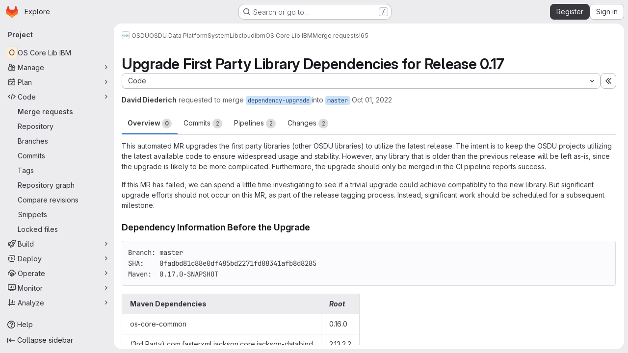

--- FILE ---
content_type: text/html; charset=utf-8
request_url: https://community.opengroup.org/osdu/platform/system/lib/cloud/ibm/os-core-lib-ibm/-/merge_requests/65
body_size: 21840
content:







<!DOCTYPE html>
<html class="gl-system ui-neutral with-top-bar with-header application-chrome page-with-panels with-gl-container-queries " lang="en">
<head prefix="og: http://ogp.me/ns#">
<meta charset="utf-8">
<meta content="IE=edge" http-equiv="X-UA-Compatible">
<meta content="width=device-width, initial-scale=1" name="viewport">
<title>Upgrade First Party Library Dependencies for Release 0.17 (!65) · Merge requests · OSDU / OSDU Data Platform / System / Lib / cloud / ibm / OS Core Lib IBM · GitLab</title>
<script>
//<![CDATA[
window.gon={};gon.api_version="v4";gon.default_avatar_url="https://community.opengroup.org/assets/no_avatar-849f9c04a3a0d0cea2424ae97b27447dc64a7dbfae83c036c45b403392f0e8ba.png";gon.max_file_size=10;gon.asset_host=null;gon.webpack_public_path="/assets/webpack/";gon.relative_url_root="";gon.user_color_mode="gl-system";gon.user_color_scheme="white";gon.markdown_surround_selection=null;gon.markdown_automatic_lists=null;gon.markdown_maintain_indentation=null;gon.math_rendering_limits_enabled=true;gon.allow_immediate_namespaces_deletion=true;gon.iframe_rendering_enabled=false;gon.iframe_rendering_allowlist=[];gon.recaptcha_api_server_url="https://www.recaptcha.net/recaptcha/api.js";gon.recaptcha_sitekey="6LdJKZgaAAAAAL1NRvZM6LVINOtATswn_ibAaQgz";gon.gitlab_url="https://community.opengroup.org";gon.promo_url="https://about.gitlab.com";gon.forum_url="https://forum.gitlab.com";gon.docs_url="https://docs.gitlab.com";gon.revision="75b6aa72896";gon.feature_category="code_review_workflow";gon.gitlab_logo="/assets/gitlab_logo-2957169c8ef64c58616a1ac3f4fc626e8a35ce4eb3ed31bb0d873712f2a041a0.png";gon.secure=true;gon.sprite_icons="/assets/icons-dafe78f1f5f3f39844d40e6211b4b6b2b89533b96324c26e6ca12cfd6cf1b0ca.svg";gon.sprite_file_icons="/assets/file_icons/file_icons-90de312d3dbe794a19dee8aee171f184ff69ca9c9cf9fe37e8b254e84c3a1543.svg";gon.illustrations_path="/images/illustrations.svg";gon.emoji_sprites_css_path="/assets/emoji_sprites-bd26211944b9d072037ec97cb138f1a52cd03ef185cd38b8d1fcc963245199a1.css";gon.emoji_backend_version=4;gon.gridstack_css_path="/assets/lazy_bundles/gridstack-f42069e5c7b1542688660592b48f2cbd86e26b77030efd195d124dbd8fe64434.css";gon.test_env=false;gon.disable_animations=false;gon.suggested_label_colors={"#cc338b":"Magenta-pink","#dc143c":"Crimson","#c21e56":"Rose red","#cd5b45":"Dark coral","#ed9121":"Carrot orange","#eee600":"Titanium yellow","#009966":"Green-cyan","#8fbc8f":"Dark sea green","#6699cc":"Blue-gray","#e6e6fa":"Lavender","#9400d3":"Dark violet","#330066":"Deep violet","#36454f":"Charcoal grey","#808080":"Gray"};gon.first_day_of_week=0;gon.time_display_relative=true;gon.time_display_format=0;gon.ee=true;gon.jh=false;gon.dot_com=false;gon.uf_error_prefix="UF";gon.pat_prefix="";gon.keyboard_shortcuts_enabled=true;gon.broadcast_message_dismissal_path=null;gon.diagramsnet_url="https://embed.diagrams.net";gon.features={"uiForOrganizations":false,"organizationSwitching":false,"findAndReplace":false,"removeMonitorMetrics":true,"newProjectCreationForm":false,"workItemsClientSideBoards":false,"glqlWorkItems":true,"glqlAggregation":false,"glqlTypescript":false,"archiveGroup":false,"accessibleLoadingButton":false,"projectStudioEnabled":true,"advancedContextResolver":true,"duoUiNext":false,"agenticChatGa":true,"dapUseFoundationalFlowsSetting":true,"allowIframesInMarkdown":false,"glqlLoadOnClick":false,"showMergeRequestStatusDraft":false,"mrPipelinesGraphql":false,"ciPipelineCreationRequestsRealtime":false,"ciPipelineStatusesUpdatedSubscription":false,"notificationsTodosButtons":false,"mergeWidgetStopPolling":false,"mergeTrainsSkipTrain":true,"securityPolicyApprovalWarnMode":true,"allowMergeTrainRetryMerge":true,"mrReportsTab":false,"mrSecurityWidgetGraphql":true};gon.roadmap_epics_limit=1000;gon.subscriptions_url="https://customers.gitlab.com";gon.abilities={"resolveVulnerabilityWithAi":false,"measureCommentTemperature":false};
//]]>
</script>

<script>
//<![CDATA[
const root = document.documentElement;
if (window.matchMedia('(prefers-color-scheme: dark)').matches) {
  root.classList.add('gl-dark');
}

window.matchMedia('(prefers-color-scheme: dark)').addEventListener('change', (e) => {
  if (e.matches) {
    root.classList.add('gl-dark');
  } else {
    root.classList.remove('gl-dark');
  }
});

//]]>
</script>
<script>
//<![CDATA[
var gl = window.gl || {};
gl.startup_calls = {"/osdu/platform/system/lib/cloud/ibm/os-core-lib-ibm/-/merge_requests/65/diffs_metadata.json?diff_head=true\u0026view=inline\u0026w=1":{},"/osdu/platform/system/lib/cloud/ibm/os-core-lib-ibm/-/merge_requests/65/discussions.json?notes_filter=0\u0026per_page=20\u0026persist_filter=false":{},"/osdu/platform/system/lib/cloud/ibm/os-core-lib-ibm/-/merge_requests/65/widget.json":{},"/osdu/platform/system/lib/cloud/ibm/os-core-lib-ibm/-/merge_requests/65/cached_widget.json":{},"/osdu/platform/system/lib/cloud/ibm/os-core-lib-ibm/-/merge_requests/65.json?serializer=sidebar_extras":{}};
gl.startup_graphql_calls = null;

if (gl.startup_calls && window.fetch) {
  Object.keys(gl.startup_calls).forEach(apiCall => {
   gl.startup_calls[apiCall] = {
      fetchCall: fetch(apiCall, {
        // Emulate XHR for Rails AJAX request checks
        headers: {
          'X-Requested-With': 'XMLHttpRequest'
        },
        // fetch won’t send cookies in older browsers, unless you set the credentials init option.
        // We set to `same-origin` which is default value in modern browsers.
        // See https://github.com/whatwg/fetch/pull/585 for more information.
        credentials: 'same-origin'
      })
    };
  });
}
if (gl.startup_graphql_calls && window.fetch) {
  const headers = {"X-CSRF-Token":"kvbrJ2UdHZLZDca-TPZbDlqb0nx1dieucgS-ClHB4bQqNYcV0wYdfT6dHEecdABq8edEuNQQn0l15P257nV7Dw","x-gitlab-feature-category":"code_review_workflow"};
  const url = `https://community.opengroup.org/api/graphql`

  const opts = {
    method: "POST",
    headers: {
      "Content-Type": "application/json",
      ...headers,
    }
  };

  gl.startup_graphql_calls = gl.startup_graphql_calls.map(call => ({
    ...call,
    fetchCall: fetch(url, {
      ...opts,
      credentials: 'same-origin',
      body: JSON.stringify(call)
    })
  }))
}


//]]>
</script>



<meta content="light dark" name="color-scheme">
<link rel="stylesheet" href="/assets/application-abccfa37b0f17cedddf56895cec864ac4f135996a53749e184b6795ed8e8f38a.css" media="(prefers-color-scheme: light)" />
<link rel="stylesheet" href="/assets/application_dark-781abccc6b4b0c240f759a865fbe4122481d5684e558de337acd8f95da33428a.css" media="(prefers-color-scheme: dark)" />
<link rel="stylesheet" href="/assets/page_bundles/merge_request-c6f260eb48cf3aef7c4713a5bd19819610af51a191f6ebf7728d9510743a8940.css" /><link rel="stylesheet" href="/assets/page_bundles/issuable-a1426ec32621b16dfde0bb759644dde9c2420a266b82578555e8cf4478d95dca.css" /><link rel="stylesheet" href="/assets/page_bundles/notes_shared-8f7a9513332533cc4a53b3be3d16e69570e82bc87b3f8913578eaeb0dce57e21.css" /><link rel="stylesheet" href="/assets/page_bundles/design_management-714c36aa7869317006d0fdf3fa26fe925dcbcda6a0c71a93a3e54f3fc27ca849.css" /><link rel="stylesheet" href="/assets/page_bundles/merge_requests-48c3a4a8c93b041e5b37db65df96a2d7f544285ef25cca3841fdb928defbd03c.css" /><link rel="stylesheet" href="/assets/page_bundles/pipelines-73aa3826d1ff6db534ba4e57bcc5d791bd6058b88c0caeaa5c16d7857acb5ac2.css" /><link rel="stylesheet" href="/assets/page_bundles/reports-29e64d01ce221f24f5d01336bdfebb32405c7ed6bd1ca434396aacedb72dd3e3.css" /><link rel="stylesheet" href="/assets/page_bundles/ci_status-a8a0940e57bbda1e5773df806e02e1d49d605920f355620790dff8de65c19ff4.css" /><link rel="stylesheet" href="/assets/page_bundles/labels-b23cc06813aa6fbbc608e40531a9a2c605d4b464b1a2b1bd22360ba37986127f.css" /><link rel="stylesheet" href="/assets/page_bundles/commit_description-9e7efe20f0cef17d0606edabfad0418e9eb224aaeaa2dae32c817060fa60abcc.css" /><link rel="stylesheet" href="/assets/page_bundles/work_items-af321897c3b1ae7c1f6f0cb993681211b837df7ec8e5ff59e3795fd08ab83a13.css" />
<link rel="stylesheet" href="/assets/tailwind_cqs-cfa5ad95f1919bde4c01925c1fccc6b9fe2b2d8d09292b9cea6682c16a488183.css" />


<link rel="stylesheet" href="/assets/fonts-deb7ad1d55ca77c0172d8538d53442af63604ff490c74acc2859db295c125bdb.css" />
<link rel="stylesheet" href="/assets/highlight/themes/white-c47e38e4a3eafd97b389c0f8eec06dce295f311cdc1c9e55073ea9406b8fe5b0.css" media="(prefers-color-scheme: light)" />
<link rel="stylesheet" href="/assets/highlight/themes/dark-8796b0549a7cd8fd6d2646619fa5840db4505d7031a76d5441a3cee1d12390d2.css" media="(prefers-color-scheme: dark)" />

<script src="/assets/webpack/runtime.60d9ec05.bundle.js" defer="defer"></script>
<script src="/assets/webpack/main.27d230ec.chunk.js" defer="defer"></script>
<script src="/assets/webpack/tracker.85adcc5f.chunk.js" defer="defer"></script>
<script>
//<![CDATA[
window.snowplowOptions = {"namespace":"gl","hostname":"community.opengroup.org:443","postPath":"/-/collect_events","forceSecureTracker":true,"appId":"gitlab_sm"};
gl = window.gl || {};
gl.snowplowStandardContext = {"schema":"iglu:com.gitlab/gitlab_standard/jsonschema/1-1-7","data":{"environment":"self-managed","source":"gitlab-rails","correlation_id":"01KFVQZVPJ645JGRKPX4A15MFP","extra":{},"user_id":null,"global_user_id":null,"user_type":null,"is_gitlab_team_member":null,"namespace_id":288,"ultimate_parent_namespace_id":17,"project_id":103,"feature_enabled_by_namespace_ids":null,"realm":"self-managed","deployment_type":"self-managed","context_generated_at":"2026-01-25T23:31:55.578Z"}};
gl.snowplowPseudonymizedPageUrl = "https://community.opengroup.org/namespace288/project103/-/merge_requests/65";
gl.maskedDefaultReferrerUrl = null;
gl.ga4MeasurementId = 'G-ENFH3X7M5Y';
gl.duoEvents = ["ai_question_category","perform_completion_worker","process_gitlab_duo_question","agent_platform_session_created","agent_platform_session_dropped","agent_platform_session_finished","agent_platform_session_resumed","agent_platform_session_started","agent_platform_session_stopped","ai_response_time","ci_repository_xray_artifact_created","cleanup_stuck_agent_platform_session","click_enable_ai_catalog_item_button","click_purchase_seats_button_group_duo_pro_home_page","code_suggestion_accepted_in_ide","code_suggestion_rejected_in_ide","code_suggestion_shown_in_ide","code_suggestions_connection_details_rate_limit_exceeded","code_suggestions_direct_access_rate_limit_exceeded","code_suggestions_rate_limit_exceeded","create_ai_catalog_item","create_ai_catalog_item_consumer","create_ai_self_hosted_model","default_answer","delete_ai_catalog_item","delete_ai_catalog_item_consumer","delete_ai_self_hosted_model","detected_high_comment_temperature","detected_repeated_high_comment_temperature","dismiss_sast_vulnerability_false_positive_analysis","encounter_duo_code_review_error_during_review","error_answer","excluded_files_from_duo_code_review","execute_llm_method","find_no_issues_duo_code_review_after_review","find_nothing_to_review_duo_code_review_on_mr","finish_duo_workflow_execution","finish_mcp_tool_call","forced_high_temperature_commenting","i_quickactions_q","include_repository_xray_data_into_code_generation_prompt","mention_gitlabduo_in_mr_comment","post_comment_duo_code_review_on_diff","process_gitlab_duo_slash_command","react_thumbs_down_on_duo_code_review_comment","react_thumbs_up_on_duo_code_review_comment","reported_sast_vulnerability_false_positive_analysis","request_ask_help","request_duo_chat_response","request_review_duo_code_review_on_mr_by_author","request_review_duo_code_review_on_mr_by_non_author","requested_comment_temperature","retry_duo_workflow_execution","start_duo_workflow_execution","start_mcp_tool_call","submit_gitlab_duo_question","tokens_per_embedding","tokens_per_user_request_prompt","tokens_per_user_request_response","trigger_ai_catalog_item","trigger_sast_vulnerability_fp_detection_workflow","troubleshoot_job","update_ai_catalog_item","update_ai_catalog_item_consumer","update_ai_self_hosted_model","update_model_selection_feature","update_self_hosted_ai_feature_to_vendored_model","view_ai_catalog_item","view_ai_catalog_item_index","view_ai_catalog_project_managed"];
gl.onlySendDuoEvents = true;


//]]>
</script>
<link rel="preload" href="/assets/application-abccfa37b0f17cedddf56895cec864ac4f135996a53749e184b6795ed8e8f38a.css" as="style" type="text/css">
<link rel="preload" href="/assets/highlight/themes/white-c47e38e4a3eafd97b389c0f8eec06dce295f311cdc1c9e55073ea9406b8fe5b0.css" as="style" type="text/css">




<script src="/assets/webpack/commons-pages.search.show-super_sidebar.38f249e1.chunk.js" defer="defer"></script>
<script src="/assets/webpack/super_sidebar.db941e69.chunk.js" defer="defer"></script>
<script src="/assets/webpack/prosemirror.1da0b164.chunk.js" defer="defer"></script>
<script src="/assets/webpack/commons-pages.groups-pages.groups.achievements-pages.groups.activity-pages.groups.analytics.ci_cd_an-8a40a427.9967ce8c.chunk.js" defer="defer"></script>
<script src="/assets/webpack/commons-pages.projects-pages.projects.activity-pages.projects.alert_management.details-pages.project-93b287cd.4f9ded23.chunk.js" defer="defer"></script>
<script src="/assets/webpack/d44db2dd.5617a772.chunk.js" defer="defer"></script>
<script src="/assets/webpack/commons-pages.admin.topics.edit-pages.admin.topics.new-pages.groups.comment_templates-pages.groups.e-6d0ba5ec.3c7c6c7e.chunk.js" defer="defer"></script>
<script src="/assets/webpack/540c13ba.410c6bb4.chunk.js" defer="defer"></script>
<script src="/assets/webpack/commons-pages.admin.topics.edit-pages.admin.topics.new-pages.groups.comment_templates-pages.groups.e-ebd7e26d.40b26946.chunk.js" defer="defer"></script>
<script src="/assets/webpack/commons-pages.admin.topics.edit-pages.admin.topics.new-pages.groups.comment_templates-pages.groups.e-ff3aa5ea.84413ef8.chunk.js" defer="defer"></script>
<script src="/assets/webpack/commons-pages.admin.topics.edit-pages.admin.topics.new-pages.groups.comment_templates-pages.groups.e-987c7267.17e610af.chunk.js" defer="defer"></script>
<script src="/assets/webpack/commons-pages.admin.application_settings.service_accounts-pages.admin.impersonation_tokens-pages.gro-b1fa2591.89493dda.chunk.js" defer="defer"></script>
<script src="/assets/webpack/e3fb5bcf.7ad2b07d.chunk.js" defer="defer"></script>
<script src="/assets/webpack/commons-pages.dashboard.milestones.show-pages.groups.epics.index-pages.groups.epics.new-pages.groups-9f71f517.9a3c5091.chunk.js" defer="defer"></script>
<script src="/assets/webpack/commons-pages.groups.epics.index-pages.groups.epics.new-pages.groups.epics.show-pages.groups.issues--4883e0c4.98004a57.chunk.js" defer="defer"></script>
<script src="/assets/webpack/commons-pages.groups.merge_requests-pages.groups.security.vulnerabilities.index-pages.projects.clust-df58fcae.b3f84ee0.chunk.js" defer="defer"></script>
<script src="/assets/webpack/commons-pages.groups.epics.index-pages.groups.epics.new-pages.groups.epics.show-pages.groups.issues--00f9ee0c.55e69d7c.chunk.js" defer="defer"></script>
<script src="/assets/webpack/commons-pages.groups.epics.index-pages.groups.epics.new-pages.groups.epics.show-pages.groups.issues--313d8c61.1b9be957.chunk.js" defer="defer"></script>
<script src="/assets/webpack/1f5b0d56.56ddf31e.chunk.js" defer="defer"></script>
<script src="/assets/webpack/commons-pages.dashboard.milestones.show-pages.groups.merge_requests-pages.groups.milestones.edit-pag-863b7fdd.6105279e.chunk.js" defer="defer"></script>
<script src="/assets/webpack/pages.projects.merge_requests.show.8c8fbd45.chunk.js" defer="defer"></script>

<meta content="object" property="og:type">
<meta content="GitLab" property="og:site_name">
<meta content="Upgrade First Party Library Dependencies for Release 0.17 (!65) · Merge requests · OSDU / OSDU Data Platform / System / Lib / cloud / ibm / OS Core Lib IBM · GitLab" property="og:title">
<meta content="This automated MR upgrades the first party libraries (other OSDU libraries) to utilize the latest release. The intent is to keep the OSDU projects utilizing the latest available..." property="og:description">
<meta content="https://community.opengroup.org/assets/twitter_card-570ddb06edf56a2312253c5872489847a0f385112ddbcd71ccfa1570febab5d2.jpg" property="og:image">
<meta content="64" property="og:image:width">
<meta content="64" property="og:image:height">
<meta content="https://community.opengroup.org/osdu/platform/system/lib/cloud/ibm/os-core-lib-ibm/-/merge_requests/65" property="og:url">
<meta content="summary" property="twitter:card">
<meta content="Upgrade First Party Library Dependencies for Release 0.17 (!65) · Merge requests · OSDU / OSDU Data Platform / System / Lib / cloud / ibm / OS Core Lib IBM · GitLab" property="twitter:title">
<meta content="This automated MR upgrades the first party libraries (other OSDU libraries) to utilize the latest release. The intent is to keep the OSDU projects utilizing the latest available..." property="twitter:description">
<meta content="https://community.opengroup.org/assets/twitter_card-570ddb06edf56a2312253c5872489847a0f385112ddbcd71ccfa1570febab5d2.jpg" property="twitter:image">
<meta property="twitter:label1" content="Author"><meta property="twitter:data1" content="David Diederich">
<meta name="csrf-param" content="authenticity_token" />
<meta name="csrf-token" content="z6AQ3sdqShDDiczvGMpImT8HCF_6sa_8ZDGO2V332v13Y3zscXFK_yQZFhbISBP9lHuem1vXFxtj0c1q4kNARg" />
<meta name="csp-nonce" />
<meta name="action-cable-url" content="/-/cable" />
<link href="/-/manifest.json" rel="manifest">
<link rel="icon" type="image/png" href="/uploads/-/system/appearance/favicon/1/favicon_0.ico" id="favicon" data-original-href="/uploads/-/system/appearance/favicon/1/favicon_0.ico" />
<link rel="apple-touch-icon" type="image/x-icon" href="/assets/apple-touch-icon-b049d4bc0dd9626f31db825d61880737befc7835982586d015bded10b4435460.png" />
<link href="/search/opensearch.xml" rel="search" title="Search GitLab" type="application/opensearchdescription+xml">




<meta content="This automated MR upgrades the first party libraries (other OSDU libraries) to utilize the latest release. The intent is to keep the OSDU projects utilizing the latest available..." name="description">
<meta content="#F1F0F6" media="(prefers-color-scheme: light)" name="theme-color">
<meta content="#232128" media="(prefers-color-scheme: dark)" name="theme-color">
</head>

<body class="tab-width-8 gl-browser-chrome gl-platform-mac " data-group="ibm" data-group-full-path="osdu/platform/system/lib/cloud/ibm" data-namespace-id="288" data-page="projects:merge_requests:show" data-page-type-id="65" data-project="os-core-lib-ibm" data-project-full-path="osdu/platform/system/lib/cloud/ibm/os-core-lib-ibm" data-project-id="103" data-project-studio-enabled="true">
<div id="js-tooltips-container"></div>
<script>
//<![CDATA[
gl = window.gl || {};
gl.GfmAutoComplete = gl.GfmAutoComplete || {};
gl.GfmAutoComplete.dataSources = {"epics":"/osdu/platform/system/lib/cloud/ibm/os-core-lib-ibm/-/autocomplete_sources/epics","iterations":"/osdu/platform/system/lib/cloud/ibm/os-core-lib-ibm/-/autocomplete_sources/iterations","vulnerabilities":"/osdu/platform/system/lib/cloud/ibm/os-core-lib-ibm/-/autocomplete_sources/vulnerabilities","members":"/osdu/platform/system/lib/cloud/ibm/os-core-lib-ibm/-/autocomplete_sources/members?type=MergeRequest\u0026type_id=65","issues":"/osdu/platform/system/lib/cloud/ibm/os-core-lib-ibm/-/autocomplete_sources/issues","mergeRequests":"/osdu/platform/system/lib/cloud/ibm/os-core-lib-ibm/-/autocomplete_sources/merge_requests","labels":"/osdu/platform/system/lib/cloud/ibm/os-core-lib-ibm/-/autocomplete_sources/labels?type=MergeRequest\u0026type_id=65","milestones":"/osdu/platform/system/lib/cloud/ibm/os-core-lib-ibm/-/autocomplete_sources/milestones","commands":"/osdu/platform/system/lib/cloud/ibm/os-core-lib-ibm/-/autocomplete_sources/commands?type=MergeRequest\u0026type_id=65","snippets":"/osdu/platform/system/lib/cloud/ibm/os-core-lib-ibm/-/autocomplete_sources/snippets","contacts":"/osdu/platform/system/lib/cloud/ibm/os-core-lib-ibm/-/autocomplete_sources/contacts?type=MergeRequest\u0026type_id=65","wikis":"/osdu/platform/system/lib/cloud/ibm/os-core-lib-ibm/-/autocomplete_sources/wikis"};


//]]>
</script>
<script>
//<![CDATA[
gl = window.gl || {};
gl.client = {"isChrome":true,"isMac":true};


//]]>
</script>


<header class="super-topbar js-super-topbar"></header>
<div class="layout-page js-page-layout page-gutter  page-with-super-sidebar">
<script>
//<![CDATA[
const outer = document.createElement('div');
outer.style.visibility = 'hidden';
outer.style.overflow = 'scroll';
document.body.appendChild(outer);
const inner = document.createElement('div');
outer.appendChild(inner);
const scrollbarWidth = outer.offsetWidth - inner.offsetWidth;
outer.parentNode.removeChild(outer);
document.documentElement.style.setProperty('--scrollbar-width', `${scrollbarWidth}px`);

//]]>
</script><aside class="js-super-sidebar super-sidebar super-sidebar-loading" data-command-palette="{&quot;project_files_url&quot;:&quot;/osdu/platform/system/lib/cloud/ibm/os-core-lib-ibm/-/files/master?format=json&quot;,&quot;project_blob_url&quot;:&quot;/osdu/platform/system/lib/cloud/ibm/os-core-lib-ibm/-/blob/master&quot;}" data-force-desktop-expanded-sidebar="" data-is-saas="false" data-root-path="/" data-sidebar="{&quot;is_logged_in&quot;:false,&quot;compare_plans_url&quot;:&quot;https://about.gitlab.com/pricing&quot;,&quot;context_switcher_links&quot;:[{&quot;title&quot;:&quot;Explore&quot;,&quot;link&quot;:&quot;/explore&quot;,&quot;icon&quot;:&quot;compass&quot;}],&quot;current_menu_items&quot;:[{&quot;id&quot;:&quot;project_overview&quot;,&quot;title&quot;:&quot;OS Core Lib IBM&quot;,&quot;entity_id&quot;:103,&quot;link&quot;:&quot;/osdu/platform/system/lib/cloud/ibm/os-core-lib-ibm&quot;,&quot;link_classes&quot;:&quot;shortcuts-project&quot;,&quot;is_active&quot;:false},{&quot;id&quot;:&quot;manage_menu&quot;,&quot;title&quot;:&quot;Manage&quot;,&quot;icon&quot;:&quot;users&quot;,&quot;avatar_shape&quot;:&quot;rect&quot;,&quot;link&quot;:&quot;/osdu/platform/system/lib/cloud/ibm/os-core-lib-ibm/activity&quot;,&quot;is_active&quot;:false,&quot;items&quot;:[{&quot;id&quot;:&quot;activity&quot;,&quot;title&quot;:&quot;Activity&quot;,&quot;link&quot;:&quot;/osdu/platform/system/lib/cloud/ibm/os-core-lib-ibm/activity&quot;,&quot;link_classes&quot;:&quot;shortcuts-project-activity&quot;,&quot;is_active&quot;:false},{&quot;id&quot;:&quot;members&quot;,&quot;title&quot;:&quot;Members&quot;,&quot;link&quot;:&quot;/osdu/platform/system/lib/cloud/ibm/os-core-lib-ibm/-/project_members&quot;,&quot;is_active&quot;:false},{&quot;id&quot;:&quot;labels&quot;,&quot;title&quot;:&quot;Labels&quot;,&quot;link&quot;:&quot;/osdu/platform/system/lib/cloud/ibm/os-core-lib-ibm/-/labels&quot;,&quot;is_active&quot;:false}],&quot;separated&quot;:false},{&quot;id&quot;:&quot;plan_menu&quot;,&quot;title&quot;:&quot;Plan&quot;,&quot;icon&quot;:&quot;planning&quot;,&quot;avatar_shape&quot;:&quot;rect&quot;,&quot;link&quot;:&quot;/osdu/platform/system/lib/cloud/ibm/os-core-lib-ibm/-/issues&quot;,&quot;is_active&quot;:false,&quot;items&quot;:[{&quot;id&quot;:&quot;project_issue_list&quot;,&quot;title&quot;:&quot;Issues&quot;,&quot;link&quot;:&quot;/osdu/platform/system/lib/cloud/ibm/os-core-lib-ibm/-/issues&quot;,&quot;link_classes&quot;:&quot;shortcuts-issues has-sub-items&quot;,&quot;pill_count_field&quot;:&quot;openIssuesCount&quot;,&quot;pill_count_dynamic&quot;:false,&quot;is_active&quot;:false},{&quot;id&quot;:&quot;boards&quot;,&quot;title&quot;:&quot;Issue boards&quot;,&quot;link&quot;:&quot;/osdu/platform/system/lib/cloud/ibm/os-core-lib-ibm/-/boards&quot;,&quot;link_classes&quot;:&quot;shortcuts-issue-boards&quot;,&quot;is_active&quot;:false},{&quot;id&quot;:&quot;milestones&quot;,&quot;title&quot;:&quot;Milestones&quot;,&quot;link&quot;:&quot;/osdu/platform/system/lib/cloud/ibm/os-core-lib-ibm/-/milestones&quot;,&quot;is_active&quot;:false},{&quot;id&quot;:&quot;iterations&quot;,&quot;title&quot;:&quot;Iterations&quot;,&quot;link&quot;:&quot;/osdu/platform/system/lib/cloud/ibm/os-core-lib-ibm/-/cadences&quot;,&quot;is_active&quot;:false},{&quot;id&quot;:&quot;project_wiki&quot;,&quot;title&quot;:&quot;Wiki&quot;,&quot;link&quot;:&quot;/osdu/platform/system/lib/cloud/ibm/os-core-lib-ibm/-/wikis/home&quot;,&quot;link_classes&quot;:&quot;shortcuts-wiki&quot;,&quot;is_active&quot;:false},{&quot;id&quot;:&quot;requirements&quot;,&quot;title&quot;:&quot;Requirements&quot;,&quot;link&quot;:&quot;/osdu/platform/system/lib/cloud/ibm/os-core-lib-ibm/-/requirements_management/requirements&quot;,&quot;is_active&quot;:false}],&quot;separated&quot;:false},{&quot;id&quot;:&quot;code_menu&quot;,&quot;title&quot;:&quot;Code&quot;,&quot;icon&quot;:&quot;code&quot;,&quot;avatar_shape&quot;:&quot;rect&quot;,&quot;link&quot;:&quot;/osdu/platform/system/lib/cloud/ibm/os-core-lib-ibm/-/merge_requests&quot;,&quot;is_active&quot;:true,&quot;items&quot;:[{&quot;id&quot;:&quot;project_merge_request_list&quot;,&quot;title&quot;:&quot;Merge requests&quot;,&quot;link&quot;:&quot;/osdu/platform/system/lib/cloud/ibm/os-core-lib-ibm/-/merge_requests&quot;,&quot;link_classes&quot;:&quot;shortcuts-merge_requests&quot;,&quot;pill_count_field&quot;:&quot;openMergeRequestsCount&quot;,&quot;pill_count_dynamic&quot;:false,&quot;is_active&quot;:true},{&quot;id&quot;:&quot;files&quot;,&quot;title&quot;:&quot;Repository&quot;,&quot;link&quot;:&quot;/osdu/platform/system/lib/cloud/ibm/os-core-lib-ibm/-/tree/master&quot;,&quot;link_classes&quot;:&quot;shortcuts-tree&quot;,&quot;is_active&quot;:false},{&quot;id&quot;:&quot;branches&quot;,&quot;title&quot;:&quot;Branches&quot;,&quot;link&quot;:&quot;/osdu/platform/system/lib/cloud/ibm/os-core-lib-ibm/-/branches&quot;,&quot;is_active&quot;:false},{&quot;id&quot;:&quot;commits&quot;,&quot;title&quot;:&quot;Commits&quot;,&quot;link&quot;:&quot;/osdu/platform/system/lib/cloud/ibm/os-core-lib-ibm/-/commits/master?ref_type=heads&quot;,&quot;link_classes&quot;:&quot;shortcuts-commits&quot;,&quot;is_active&quot;:false},{&quot;id&quot;:&quot;tags&quot;,&quot;title&quot;:&quot;Tags&quot;,&quot;link&quot;:&quot;/osdu/platform/system/lib/cloud/ibm/os-core-lib-ibm/-/tags&quot;,&quot;is_active&quot;:false},{&quot;id&quot;:&quot;graphs&quot;,&quot;title&quot;:&quot;Repository graph&quot;,&quot;link&quot;:&quot;/osdu/platform/system/lib/cloud/ibm/os-core-lib-ibm/-/network/master?ref_type=heads&quot;,&quot;link_classes&quot;:&quot;shortcuts-network&quot;,&quot;is_active&quot;:false},{&quot;id&quot;:&quot;compare&quot;,&quot;title&quot;:&quot;Compare revisions&quot;,&quot;link&quot;:&quot;/osdu/platform/system/lib/cloud/ibm/os-core-lib-ibm/-/compare?from=master\u0026to=master&quot;,&quot;is_active&quot;:false},{&quot;id&quot;:&quot;project_snippets&quot;,&quot;title&quot;:&quot;Snippets&quot;,&quot;link&quot;:&quot;/osdu/platform/system/lib/cloud/ibm/os-core-lib-ibm/-/snippets&quot;,&quot;link_classes&quot;:&quot;shortcuts-snippets&quot;,&quot;is_active&quot;:false},{&quot;id&quot;:&quot;file_locks&quot;,&quot;title&quot;:&quot;Locked files&quot;,&quot;link&quot;:&quot;/osdu/platform/system/lib/cloud/ibm/os-core-lib-ibm/path_locks&quot;,&quot;is_active&quot;:false}],&quot;separated&quot;:false},{&quot;id&quot;:&quot;build_menu&quot;,&quot;title&quot;:&quot;Build&quot;,&quot;icon&quot;:&quot;rocket&quot;,&quot;avatar_shape&quot;:&quot;rect&quot;,&quot;link&quot;:&quot;/osdu/platform/system/lib/cloud/ibm/os-core-lib-ibm/-/pipelines&quot;,&quot;is_active&quot;:false,&quot;items&quot;:[{&quot;id&quot;:&quot;pipelines&quot;,&quot;title&quot;:&quot;Pipelines&quot;,&quot;link&quot;:&quot;/osdu/platform/system/lib/cloud/ibm/os-core-lib-ibm/-/pipelines&quot;,&quot;link_classes&quot;:&quot;shortcuts-pipelines&quot;,&quot;is_active&quot;:false},{&quot;id&quot;:&quot;jobs&quot;,&quot;title&quot;:&quot;Jobs&quot;,&quot;link&quot;:&quot;/osdu/platform/system/lib/cloud/ibm/os-core-lib-ibm/-/jobs&quot;,&quot;link_classes&quot;:&quot;shortcuts-builds&quot;,&quot;is_active&quot;:false},{&quot;id&quot;:&quot;pipeline_schedules&quot;,&quot;title&quot;:&quot;Pipeline schedules&quot;,&quot;link&quot;:&quot;/osdu/platform/system/lib/cloud/ibm/os-core-lib-ibm/-/pipeline_schedules&quot;,&quot;link_classes&quot;:&quot;shortcuts-builds&quot;,&quot;is_active&quot;:false},{&quot;id&quot;:&quot;test_cases&quot;,&quot;title&quot;:&quot;Test cases&quot;,&quot;link&quot;:&quot;/osdu/platform/system/lib/cloud/ibm/os-core-lib-ibm/-/quality/test_cases&quot;,&quot;link_classes&quot;:&quot;shortcuts-test-cases&quot;,&quot;is_active&quot;:false},{&quot;id&quot;:&quot;artifacts&quot;,&quot;title&quot;:&quot;Artifacts&quot;,&quot;link&quot;:&quot;/osdu/platform/system/lib/cloud/ibm/os-core-lib-ibm/-/artifacts&quot;,&quot;link_classes&quot;:&quot;shortcuts-builds&quot;,&quot;is_active&quot;:false}],&quot;separated&quot;:false},{&quot;id&quot;:&quot;deploy_menu&quot;,&quot;title&quot;:&quot;Deploy&quot;,&quot;icon&quot;:&quot;deployments&quot;,&quot;avatar_shape&quot;:&quot;rect&quot;,&quot;link&quot;:&quot;/osdu/platform/system/lib/cloud/ibm/os-core-lib-ibm/-/releases&quot;,&quot;is_active&quot;:false,&quot;items&quot;:[{&quot;id&quot;:&quot;releases&quot;,&quot;title&quot;:&quot;Releases&quot;,&quot;link&quot;:&quot;/osdu/platform/system/lib/cloud/ibm/os-core-lib-ibm/-/releases&quot;,&quot;link_classes&quot;:&quot;shortcuts-deployments-releases&quot;,&quot;is_active&quot;:false},{&quot;id&quot;:&quot;packages_registry&quot;,&quot;title&quot;:&quot;Package registry&quot;,&quot;link&quot;:&quot;/osdu/platform/system/lib/cloud/ibm/os-core-lib-ibm/-/packages&quot;,&quot;link_classes&quot;:&quot;shortcuts-container-registry&quot;,&quot;is_active&quot;:false},{&quot;id&quot;:&quot;container_registry&quot;,&quot;title&quot;:&quot;Container registry&quot;,&quot;link&quot;:&quot;/osdu/platform/system/lib/cloud/ibm/os-core-lib-ibm/container_registry&quot;,&quot;is_active&quot;:false},{&quot;id&quot;:&quot;model_registry&quot;,&quot;title&quot;:&quot;Model registry&quot;,&quot;link&quot;:&quot;/osdu/platform/system/lib/cloud/ibm/os-core-lib-ibm/-/ml/models&quot;,&quot;is_active&quot;:false}],&quot;separated&quot;:false},{&quot;id&quot;:&quot;operations_menu&quot;,&quot;title&quot;:&quot;Operate&quot;,&quot;icon&quot;:&quot;cloud-pod&quot;,&quot;avatar_shape&quot;:&quot;rect&quot;,&quot;link&quot;:&quot;/osdu/platform/system/lib/cloud/ibm/os-core-lib-ibm/-/environments&quot;,&quot;is_active&quot;:false,&quot;items&quot;:[{&quot;id&quot;:&quot;environments&quot;,&quot;title&quot;:&quot;Environments&quot;,&quot;link&quot;:&quot;/osdu/platform/system/lib/cloud/ibm/os-core-lib-ibm/-/environments&quot;,&quot;link_classes&quot;:&quot;shortcuts-environments&quot;,&quot;is_active&quot;:false},{&quot;id&quot;:&quot;infrastructure_registry&quot;,&quot;title&quot;:&quot;Terraform modules&quot;,&quot;link&quot;:&quot;/osdu/platform/system/lib/cloud/ibm/os-core-lib-ibm/-/terraform_module_registry&quot;,&quot;is_active&quot;:false}],&quot;separated&quot;:false},{&quot;id&quot;:&quot;monitor_menu&quot;,&quot;title&quot;:&quot;Monitor&quot;,&quot;icon&quot;:&quot;monitor&quot;,&quot;avatar_shape&quot;:&quot;rect&quot;,&quot;link&quot;:&quot;/osdu/platform/system/lib/cloud/ibm/os-core-lib-ibm/-/incidents&quot;,&quot;is_active&quot;:false,&quot;items&quot;:[{&quot;id&quot;:&quot;incidents&quot;,&quot;title&quot;:&quot;Incidents&quot;,&quot;link&quot;:&quot;/osdu/platform/system/lib/cloud/ibm/os-core-lib-ibm/-/incidents&quot;,&quot;is_active&quot;:false},{&quot;id&quot;:&quot;service_desk&quot;,&quot;title&quot;:&quot;Service Desk&quot;,&quot;link&quot;:&quot;/osdu/platform/system/lib/cloud/ibm/os-core-lib-ibm/-/issues/service_desk&quot;,&quot;is_active&quot;:false}],&quot;separated&quot;:false},{&quot;id&quot;:&quot;analyze_menu&quot;,&quot;title&quot;:&quot;Analyze&quot;,&quot;icon&quot;:&quot;chart&quot;,&quot;avatar_shape&quot;:&quot;rect&quot;,&quot;link&quot;:&quot;/osdu/platform/system/lib/cloud/ibm/os-core-lib-ibm/-/value_stream_analytics&quot;,&quot;is_active&quot;:false,&quot;items&quot;:[{&quot;id&quot;:&quot;cycle_analytics&quot;,&quot;title&quot;:&quot;Value stream analytics&quot;,&quot;link&quot;:&quot;/osdu/platform/system/lib/cloud/ibm/os-core-lib-ibm/-/value_stream_analytics&quot;,&quot;link_classes&quot;:&quot;shortcuts-project-cycle-analytics&quot;,&quot;is_active&quot;:false},{&quot;id&quot;:&quot;contributors&quot;,&quot;title&quot;:&quot;Contributor analytics&quot;,&quot;link&quot;:&quot;/osdu/platform/system/lib/cloud/ibm/os-core-lib-ibm/-/graphs/master?ref_type=heads&quot;,&quot;is_active&quot;:false},{&quot;id&quot;:&quot;ci_cd_analytics&quot;,&quot;title&quot;:&quot;CI/CD analytics&quot;,&quot;link&quot;:&quot;/osdu/platform/system/lib/cloud/ibm/os-core-lib-ibm/-/pipelines/charts&quot;,&quot;is_active&quot;:false},{&quot;id&quot;:&quot;repository_analytics&quot;,&quot;title&quot;:&quot;Repository analytics&quot;,&quot;link&quot;:&quot;/osdu/platform/system/lib/cloud/ibm/os-core-lib-ibm/-/graphs/master/charts&quot;,&quot;link_classes&quot;:&quot;shortcuts-repository-charts&quot;,&quot;is_active&quot;:false},{&quot;id&quot;:&quot;code_review&quot;,&quot;title&quot;:&quot;Code review analytics&quot;,&quot;link&quot;:&quot;/osdu/platform/system/lib/cloud/ibm/os-core-lib-ibm/-/analytics/code_reviews&quot;,&quot;is_active&quot;:false},{&quot;id&quot;:&quot;issues&quot;,&quot;title&quot;:&quot;Issue analytics&quot;,&quot;link&quot;:&quot;/osdu/platform/system/lib/cloud/ibm/os-core-lib-ibm/-/analytics/issues_analytics&quot;,&quot;is_active&quot;:false},{&quot;id&quot;:&quot;insights&quot;,&quot;title&quot;:&quot;Insights&quot;,&quot;link&quot;:&quot;/osdu/platform/system/lib/cloud/ibm/os-core-lib-ibm/insights/&quot;,&quot;link_classes&quot;:&quot;shortcuts-project-insights&quot;,&quot;is_active&quot;:false},{&quot;id&quot;:&quot;model_experiments&quot;,&quot;title&quot;:&quot;Model experiments&quot;,&quot;link&quot;:&quot;/osdu/platform/system/lib/cloud/ibm/os-core-lib-ibm/-/ml/experiments&quot;,&quot;is_active&quot;:false}],&quot;separated&quot;:false}],&quot;current_context_header&quot;:&quot;Project&quot;,&quot;university_path&quot;:&quot;https://university.gitlab.com&quot;,&quot;support_path&quot;:&quot;https://about.gitlab.com/get-help/&quot;,&quot;docs_path&quot;:&quot;/help/docs&quot;,&quot;display_whats_new&quot;:false,&quot;show_version_check&quot;:null,&quot;search&quot;:{&quot;search_path&quot;:&quot;/search&quot;,&quot;issues_path&quot;:&quot;/dashboard/issues&quot;,&quot;mr_path&quot;:&quot;/dashboard/merge_requests&quot;,&quot;autocomplete_path&quot;:&quot;/search/autocomplete&quot;,&quot;settings_path&quot;:&quot;/search/settings&quot;,&quot;search_context&quot;:{&quot;group&quot;:{&quot;id&quot;:288,&quot;name&quot;:&quot;ibm&quot;,&quot;full_name&quot;:&quot;OSDU / OSDU Data Platform / System / Lib / cloud / ibm&quot;},&quot;group_metadata&quot;:{&quot;issues_path&quot;:&quot;/groups/osdu/platform/system/lib/cloud/ibm/-/issues&quot;,&quot;mr_path&quot;:&quot;/groups/osdu/platform/system/lib/cloud/ibm/-/merge_requests&quot;},&quot;project&quot;:{&quot;id&quot;:103,&quot;name&quot;:&quot;OS Core Lib IBM&quot;},&quot;project_metadata&quot;:{&quot;mr_path&quot;:&quot;/osdu/platform/system/lib/cloud/ibm/os-core-lib-ibm/-/merge_requests&quot;,&quot;issues_path&quot;:&quot;/osdu/platform/system/lib/cloud/ibm/os-core-lib-ibm/-/issues&quot;},&quot;code_search&quot;:false,&quot;scope&quot;:&quot;merge_requests&quot;,&quot;for_snippets&quot;:null}},&quot;panel_type&quot;:&quot;project&quot;,&quot;shortcut_links&quot;:[{&quot;title&quot;:&quot;Snippets&quot;,&quot;href&quot;:&quot;/explore/snippets&quot;,&quot;css_class&quot;:&quot;dashboard-shortcuts-snippets&quot;},{&quot;title&quot;:&quot;Groups&quot;,&quot;href&quot;:&quot;/explore/groups&quot;,&quot;css_class&quot;:&quot;dashboard-shortcuts-groups&quot;},{&quot;title&quot;:&quot;Projects&quot;,&quot;href&quot;:&quot;/explore/projects/starred&quot;,&quot;css_class&quot;:&quot;dashboard-shortcuts-projects&quot;}],&quot;terms&quot;:&quot;/-/users/terms&quot;,&quot;sign_in_visible&quot;:&quot;true&quot;,&quot;allow_signup&quot;:&quot;true&quot;,&quot;new_user_registration_path&quot;:&quot;/users/sign_up&quot;,&quot;sign_in_path&quot;:&quot;/users/sign_in?redirect_to_referer=yes&quot;}"></aside>


<div class="panels-container gl-flex gl-gap-3">
<div class="content-panels gl-flex-1 gl-w-full gl-flex gl-gap-3 gl-relative js-content-panels gl-@container/content-panels">
<div class="js-static-panel static-panel content-wrapper gl-relative paneled-view gl-flex-1 gl-overflow-y-auto gl-bg-default" id="static-panel-portal">
<div class="panel-header">
<div class="broadcast-wrapper">



</div>
<div class="top-bar-fixed container-fluid gl-rounded-t-lg gl-sticky gl-top-0 gl-left-0 gl-mx-0 gl-w-full" data-testid="top-bar">
<div class="top-bar-container gl-flex gl-items-center gl-gap-2">
<div class="gl-grow gl-basis-0 gl-flex gl-items-center gl-justify-start gl-gap-3">
<script type="application/ld+json">
{"@context":"https://schema.org","@type":"BreadcrumbList","itemListElement":[{"@type":"ListItem","position":1,"name":"OSDU","item":"https://community.opengroup.org/osdu"},{"@type":"ListItem","position":2,"name":"OSDU Data Platform","item":"https://community.opengroup.org/osdu/platform"},{"@type":"ListItem","position":3,"name":"System","item":"https://community.opengroup.org/osdu/platform/system"},{"@type":"ListItem","position":4,"name":"Lib","item":"https://community.opengroup.org/osdu/platform/system/lib"},{"@type":"ListItem","position":5,"name":"cloud","item":"https://community.opengroup.org/osdu/platform/system/lib/cloud"},{"@type":"ListItem","position":6,"name":"ibm","item":"https://community.opengroup.org/osdu/platform/system/lib/cloud/ibm"},{"@type":"ListItem","position":7,"name":"OS Core Lib IBM","item":"https://community.opengroup.org/osdu/platform/system/lib/cloud/ibm/os-core-lib-ibm"},{"@type":"ListItem","position":8,"name":"Merge requests","item":"https://community.opengroup.org/osdu/platform/system/lib/cloud/ibm/os-core-lib-ibm/-/merge_requests"},{"@type":"ListItem","position":9,"name":"!65","item":"https://community.opengroup.org/osdu/platform/system/lib/cloud/ibm/os-core-lib-ibm/-/merge_requests/65"}]}


</script>
<div data-testid="breadcrumb-links" id="js-vue-page-breadcrumbs-wrapper">
<div data-breadcrumbs-json="[{&quot;text&quot;:&quot;OSDU&quot;,&quot;href&quot;:&quot;/osdu&quot;,&quot;avatarPath&quot;:&quot;/uploads/-/system/group/avatar/17/OSDUimage.png&quot;},{&quot;text&quot;:&quot;OSDU Data Platform&quot;,&quot;href&quot;:&quot;/osdu/platform&quot;,&quot;avatarPath&quot;:null},{&quot;text&quot;:&quot;System&quot;,&quot;href&quot;:&quot;/osdu/platform/system&quot;,&quot;avatarPath&quot;:null},{&quot;text&quot;:&quot;Lib&quot;,&quot;href&quot;:&quot;/osdu/platform/system/lib&quot;,&quot;avatarPath&quot;:null},{&quot;text&quot;:&quot;cloud&quot;,&quot;href&quot;:&quot;/osdu/platform/system/lib/cloud&quot;,&quot;avatarPath&quot;:null},{&quot;text&quot;:&quot;ibm&quot;,&quot;href&quot;:&quot;/osdu/platform/system/lib/cloud/ibm&quot;,&quot;avatarPath&quot;:null},{&quot;text&quot;:&quot;OS Core Lib IBM&quot;,&quot;href&quot;:&quot;/osdu/platform/system/lib/cloud/ibm/os-core-lib-ibm&quot;,&quot;avatarPath&quot;:null},{&quot;text&quot;:&quot;Merge requests&quot;,&quot;href&quot;:&quot;/osdu/platform/system/lib/cloud/ibm/os-core-lib-ibm/-/merge_requests&quot;,&quot;avatarPath&quot;:null},{&quot;text&quot;:&quot;!65&quot;,&quot;href&quot;:&quot;/osdu/platform/system/lib/cloud/ibm/os-core-lib-ibm/-/merge_requests/65&quot;,&quot;avatarPath&quot;:null}]" id="js-vue-page-breadcrumbs"></div>
<div id="js-injected-page-breadcrumbs"></div>
<div id="js-page-breadcrumbs-extra"></div>
</div>


<div id="js-work-item-feedback"></div>

</div>

</div>
</div>

</div>
<div class="panel-content">
<div class="panel-content-inner js-static-panel-inner">
<div class="alert-wrapper alert-wrapper-top-space gl-flex gl-flex-col gl-gap-3 container-fluid container-limited">






























</div>

<div class="container-fluid container-limited project-highlight-puc">
<main class="content gl-@container/panel gl-pb-3" id="content-body" itemscope itemtype="http://schema.org/SoftwareSourceCode">
<div id="js-drawer-container"></div>
<div class="flash-container flash-container-page sticky" data-testid="flash-container">
<div id="js-global-alerts"></div>
</div>









<div class="merge-request" data-lock-version="0" data-mr-action="show" data-project-path="osdu/platform/system/lib/cloud/ibm/os-core-lib-ibm" data-url="/osdu/platform/system/lib/cloud/ibm/os-core-lib-ibm/-/merge_requests/65.json">
<div class="detail-page-header gl-flex gl-pt-5 gl-gap-3 gl-flex-wrap gl-mb-3 @sm/panel:gl-flex-nowrap @sm/panel:gl-mb-0 is-merge-request">
<h1 class="title gl-heading-1 gl-self-center gl-mb-0 gl-flex-1 gl-wrap-anywhere" data-testid="title-content">
Upgrade First Party Library Dependencies for Release 0.17
</h1>
<div class="gl-flex gl-flex-row gl-gap-3 gl-w-full js-issuable-actions @sm/panel:gl-w-auto">
<div class="dropdown gl-dropdown gl-flex-1">
<div data-is-fork="false" data-reviewing-docs-path="/help/user/project/merge_requests/merge_request_troubleshooting.md#check-out-merge-requests-locally-through-the-head-ref" data-source-branch="dependency-upgrade" data-source-project-default-url="https://community.opengroup.org/osdu/platform/system/lib/cloud/ibm/os-core-lib-ibm.git" data-source-project-full-path="osdu/platform/system/lib/cloud/ibm/os-core-lib-ibm" data-source-project-path="os-core-lib-ibm" id="js-check-out-modal"></div>
<button class="gl-button btn btn-md btn-default gl-flex gl-self-start gl-w-full @sm/panel:gl-w-auto !gl-pr-3" data-toggle="dropdown" data-testid="mr-code-dropdown" type="button"><span class="gl-button-text gl-inline-flex gl-justify-between gl-w-full">
Code
<svg class="s16 gl-icon gl-ml-2 !gl-mr-0" data-testid="chevron-down-icon"><use href="/assets/icons-dafe78f1f5f3f39844d40e6211b4b6b2b89533b96324c26e6ca12cfd6cf1b0ca.svg#chevron-down"></use></svg>

</span>

</button><div class="dropdown-menu dropdown-menu-right">
<div class="gl-dropdown-inner">
<div class="gl-dropdown-contents">
<ul>
<li class="gl-dropdown-section-header">
<header class="dropdown-header">
Review changes
</header>
</li>
<li class="gl-dropdown-item">
<button class="dropdown-item js-check-out-modal-trigger" type="button">
<div class="gl-dropdown-item-text-wrapper">
Check out branch
</div>
</button>
</li>
<li class="gl-dropdown-item">
<a target="_blank" class="dropdown-item" data-testid="open-in-workspace-button" data-event-tracking="click_new_workspace_button" data-event-label="merge_requests:show" href="/-/remote_development/workspaces/new?project=osdu%2Fplatform%2Fsystem%2Flib%2Fcloud%2Fibm%2Fos-core-lib-ibm&amp;gitRef=dependency-upgrade"><div class="gl-dropdown-item-text-wrapper">
Open in Workspace
</div>
</a></li>

<li class="gl-dropdown-divider">
<hr class="dropdown-divider">
</li>
<li class="gl-dropdown-section-header">
<header class="dropdown-header">
Download
</header>
</li>
<li class="gl-dropdown-item">
<a class="dropdown-item" download="" data-testid="download-email-patches-menu-item" href="/osdu/platform/system/lib/cloud/ibm/os-core-lib-ibm/-/merge_requests/65.patch"><div class="gl-dropdown-item-text-wrapper">
Patches
</div>
</a></li>
<li class="gl-dropdown-item">
<a class="dropdown-item" download="" data-testid="download-plain-diff-menu-item" href="/osdu/platform/system/lib/cloud/ibm/os-core-lib-ibm/-/merge_requests/65.diff"><div class="gl-dropdown-item-text-wrapper">
Plain diff
</div>
</a></li>
</ul>
</div>
</div>
</div>
</div>

<button class="gl-button btn btn-md btn-default btn-icon gl-h-fit gutter-toggle js-sidebar-toggle @lg/panel:!gl-hidden" type="button"><svg class="s16 gl-icon gl-button-icon " data-testid="chevron-double-lg-left-icon"><use href="/assets/icons-dafe78f1f5f3f39844d40e6211b4b6b2b89533b96324c26e6ca12cfd6cf1b0ca.svg#chevron-double-lg-left"></use></svg>
<span class="gl-button-text">
<span class="gl-sr-only">Expand sidebar</span>

</span>

</button></div>
</div>

<div data-can-summarize="false" data-diffs-path="https://community.opengroup.org/osdu/platform/system/lib/cloud/ibm/os-core-lib-ibm/-/merge_requests/65/diffs" data-new-comment-template-paths="[{&quot;text&quot;:&quot;Your comment templates&quot;,&quot;href&quot;:&quot;/-/profile/comment_templates&quot;}]" id="js-review-drawer"></div>
<div data-data="{&quot;iid&quot;:65,&quot;canResolveDiscussion&quot;:&quot;&quot;,&quot;defaultBranchName&quot;:&quot;master&quot;,&quot;projectPath&quot;:&quot;osdu/platform/system/lib/cloud/ibm/os-core-lib-ibm&quot;,&quot;sourceProjectPath&quot;:&quot;osdu/platform/system/lib/cloud/ibm/os-core-lib-ibm&quot;,&quot;title&quot;:&quot;Upgrade First Party Library Dependencies for Release 0.17&quot;,&quot;isFluidLayout&quot;:&quot;&quot;,&quot;blocksMerge&quot;:&quot;false&quot;,&quot;imported&quot;:&quot;false&quot;,&quot;isDraft&quot;:&quot;false&quot;,&quot;tabs&quot;:[[&quot;show&quot;,&quot;Overview&quot;,&quot;/osdu/platform/system/lib/cloud/ibm/os-core-lib-ibm/-/merge_requests/65&quot;,0],[&quot;commits&quot;,&quot;Commits&quot;,&quot;/osdu/platform/system/lib/cloud/ibm/os-core-lib-ibm/-/merge_requests/65/commits&quot;,2],[&quot;pipelines&quot;,&quot;Pipelines&quot;,&quot;/osdu/platform/system/lib/cloud/ibm/os-core-lib-ibm/-/merge_requests/65/pipelines&quot;,2],[&quot;diffs&quot;,&quot;Changes&quot;,&quot;/osdu/platform/system/lib/cloud/ibm/os-core-lib-ibm/-/merge_requests/65/diffs&quot;,&quot;2&quot;]]}" id="js-merge-sticky-header"></div>
<div class="merge-request-details issuable-details" data-id="103">
<div class="merge-request-sticky-header-wrapper js-merge-request-sticky-header-wrapper">
<div class="merge-request-sticky-header gl-border-b">
<div class="detail-page-description gl-pt-2 gl-pb-4 gl-flex gl-items-baseline gl-flex-wrap gl-text-subtle gl-relative is-merge-request">
<div class="js-mr-header" data-hidden="false" data-iid="65" data-imported="false" data-is-draft="false" data-project-path="osdu/platform/system/lib/cloud/ibm/os-core-lib-ibm" data-state="merged"></div>
<a class="gl-my-0 gl-ml-1 gl-mr-2 gl-hidden gl-overflow-hidden gl-text-ellipsis gl-whitespace-nowrap gl-font-bold gl-text-default merge-request-sticky-title" aria-hidden="true" href="#top">Upgrade First Party Library Dependencies for Release 0.17
</a><div class="merge-request-author-container"><a class="author-link gl-text-link gl-font-bold gl-mr-2 js-user-link" data-user-id="4" data-username="divido" data-name="David Diederich" data-testid="author-link" href="/divido"><span class="author">David Diederich</span></a>requested to merge </div><a title="dependency-upgrade" class="ref-container gl-inline-block gl-truncate gl-max-w-26 gl-ml-2 gl-shrink-0" href="/osdu/platform/system/lib/cloud/ibm/os-core-lib-ibm/-/tree/dependency-upgrade">dependency-upgrade</a> <button class="gl-button btn btn-icon btn-sm btn-default btn-default-tertiary !gl-hidden @md/panel:!gl-inline-block gl-mx-1 js-source-branch-copy" title="Copy branch name &lt;kbd class=&#39;flat gl-ml-2&#39; aria-hidden=true&gt;b&lt;/kbd&gt;" aria-keyshortcuts="b" aria-label="Copy branch name" aria-live="polite" data-toggle="tooltip" data-placement="bottom" data-container="body" data-html="true" data-clipboard-text="dependency-upgrade" type="button"><svg class="s16 gl-icon gl-button-icon " data-testid="copy-to-clipboard-icon"><use href="/assets/icons-dafe78f1f5f3f39844d40e6211b4b6b2b89533b96324c26e6ca12cfd6cf1b0ca.svg#copy-to-clipboard"></use></svg>

</button> into <a title="master" class="ref-container gl-inline-block gl-truncate gl-max-w-26 gl-shrink-0 gl-mx-2" href="/osdu/platform/system/lib/cloud/ibm/os-core-lib-ibm/-/tree/master">master</a>   <time class="js-timeago gl-inline-block" title="Oct 1, 2022 3:18am" datetime="2022-10-01T03:18:36Z" tabindex="0" aria-label="Oct 1, 2022 3:18am" data-toggle="tooltip" data-placement="top" data-container="body">Oct 01, 2022</time>
</div>

<div class="merge-request-tabs-container gl-flex gl-justify-between gl-relative gl-gap-2 is-merge-request js-tabs-affix">
<ul class="merge-request-tabs nav-tabs nav nav-links gl-flex gl-flex-nowrap gl-m-0 gl-p-0 gl-border-0 gl-h-9">
<li class="notes-tab active" data-testid="notes-tab">
<a data-action="show" data-target="#notes" data-toggle="tabvue" href="/osdu/platform/system/lib/cloud/ibm/os-core-lib-ibm/-/merge_requests/65">Overview
<span class="gl-badge badge badge-pill badge-neutral js-discussions-count"><span class="gl-badge-content">0</span></span>
</a>
</li>
<li class="commits-tab" data-testid="commits-tab">
<a data-action="commits" data-target="#commits" data-toggle="tabvue" href="/osdu/platform/system/lib/cloud/ibm/os-core-lib-ibm/-/merge_requests/65/commits">Commits
<span class="gl-badge badge badge-pill badge-neutral js-commits-count"><span class="gl-badge-content">2</span></span>
</a>
</li>
<li class="pipelines-tab">
<a data-action="pipelines" data-target="#pipelines" data-toggle="tabvue" href="/osdu/platform/system/lib/cloud/ibm/os-core-lib-ibm/-/merge_requests/65/pipelines">Pipelines
<span class="gl-badge badge badge-pill badge-neutral js-pipelines-mr-count"><span class="gl-badge-content">2</span></span>
</a>
</li>

<li class="diffs-tab js-diffs-tab" data-testid="diffs-tab" id="diffs-tab">
<a data-action="diffs" data-target="#diffs" data-toggle="tabvue" href="/osdu/platform/system/lib/cloud/ibm/os-core-lib-ibm/-/merge_requests/65/diffs">Changes
<span class="gl-badge badge badge-pill badge-neutral js-changes-tab-count" data-gid="gid://gitlab/MergeRequest/14119"><span class="gl-badge-content">2</span></span>
</a>
</li>
</ul>
<div class="merge-request-tabs-actions gl-flex gl-flex-wrap gl-items-center gl-gap-3">
<div data-blocks-merge="false" data-can-resolve-discussion="" id="js-vue-discussion-counter"></div>
<div id="js-submit-review-button"></div>
</div>
</div>
</div>
</div>
<div class="tab-content" id="diff-notes-app">
<div id="js-diff-file-finder">
<div id="js-code-navigation"></div>
</div>
<div class="tab-pane notes voting_notes" id="notes" style="display: block">
<div class="merge-request-overview">
<section>
<div class="issuable-discussion js-vue-notes-event">
<div class="detail-page-description gl-pb-0">
<div>
<div class="description !gl-mt-4 " data-testid="description-content">
<div class="md">
<p data-sourcepos="1:1-4:82" dir="auto">This automated MR upgrades the first party libraries (other OSDU libraries) to utilize the latest release.&#x000A;The intent is to keep the OSDU projects utilizing the latest available code to ensure widespread usage and stability.&#x000A;However, any library that is older than the previous release will be left as-is, since the upgrade is likely to be more complicated.&#x000A;Furthermore, the upgrade should only be merged in the CI pipeline reports success.</p>&#x000A;<p data-sourcepos="6:1-8:73" dir="auto">If this MR has failed, we can spend a little time investigating to see if a trivial upgrade could achieve compatiblity to the new library.&#x000A;But significant upgrade efforts should not occur on this MR, as part of the release tagging process.&#x000A;Instead, significant work should be scheduled for a subsequent milestone.</p>&#x000A;<h3 data-sourcepos="10:1-10:45" dir="auto">&#x000A;<a id="user-content-dependency-information-before-the-upgrade" class="anchor" href="#dependency-information-before-the-upgrade" aria-hidden="true"></a>Dependency Information Before the Upgrade</h3>&#x000A;<div class="gl-relative markdown-code-block js-markdown-code">&#x000A;<pre data-sourcepos="12:1-16:3" class="code highlight js-syntax-highlight language-plaintext" lang="plaintext" v-pre="true"><code><span id="LC1" class="line" lang="plaintext">Branch: master</span>&#x000A;<span id="LC2" class="line" lang="plaintext">SHA:    0fadbd81c88e0df485bd2271fd08341afb8d8285</span>&#x000A;<span id="LC3" class="line" lang="plaintext">Maven:  0.17.0-SNAPSHOT</span></code></pre>&#x000A;<copy-code></copy-code>&#x000A;</div>&#x000A;<table data-sourcepos="18:1-22:70" dir="auto">&#x000A;<thead>&#x000A;<tr data-sourcepos="18:1-18:70">&#x000A;<th data-sourcepos="18:2-18:58">Maven Dependencies</th>&#x000A;<th data-sourcepos="18:60-18:69"><em data-sourcepos="18:61-18:66">Root</em></th>&#x000A;</tr>&#x000A;</thead>&#x000A;<tbody>&#x000A;<tr data-sourcepos="20:1-20:70">&#x000A;<td data-sourcepos="20:2-20:58">os-core-common</td>&#x000A;<td data-sourcepos="20:60-20:69">0.16.0</td>&#x000A;</tr>&#x000A;<tr data-sourcepos="21:1-21:70">&#x000A;<td data-sourcepos="21:2-21:58">(3rd Party) com.fasterxml.jackson.core.jackson-databind</td>&#x000A;<td data-sourcepos="21:60-21:69">2.13.2.2</td>&#x000A;</tr>&#x000A;<tr data-sourcepos="22:1-22:70">&#x000A;<td data-sourcepos="22:2-22:58">(3rd Party) org.springframework.spring-webmvc</td>&#x000A;<td data-sourcepos="22:60-22:69">5.3.12</td>&#x000A;</tr>&#x000A;</tbody>&#x000A;</table>&#x000A;<div class="gl-relative markdown-code-block js-markdown-code">&#x000A;<pre data-sourcepos="24:1-30:3" class="code highlight js-syntax-highlight language-plaintext" lang="plaintext" v-pre="true"><code><span id="LC1" class="line" lang="plaintext">Warning: Found Vulnerable Spring MVC dependency (&lt;5.2.20 || &gt;=5.3.0 &lt;5.3.18)</span>&#x000A;<span id="LC2" class="line" lang="plaintext">└─ _Root_</span>&#x000A;<span id="LC3" class="line" lang="plaintext">└─ org.opengroup.osdu.os-core-lib-ibm == 0.17.0-SNAPSHOT</span>&#x000A;<span id="LC4" class="line" lang="plaintext">└─ org.opengroup.osdu.os-core-common == 0.16.0</span>&#x000A;<span id="LC5" class="line" lang="plaintext">└─ org.springframework.spring-webmvc == 5.3.12</span></code></pre>&#x000A;<copy-code></copy-code>&#x000A;</div>&#x000A;<h3 data-sourcepos="32:1-32:44" dir="auto">&#x000A;<a id="user-content-dependency-information-after-the-upgrade" class="anchor" href="#dependency-information-after-the-upgrade" aria-hidden="true"></a>Dependency Information After the Upgrade</h3>&#x000A;<div class="gl-relative markdown-code-block js-markdown-code">&#x000A;<pre data-sourcepos="34:1-38:3" class="code highlight js-syntax-highlight language-plaintext" lang="plaintext" v-pre="true"><code><span id="LC1" class="line" lang="plaintext">Branch: dependency-upgrade</span>&#x000A;<span id="LC2" class="line" lang="plaintext">SHA:    34f00148c2a3099ddffb7705def190efc1e250cd</span>&#x000A;<span id="LC3" class="line" lang="plaintext">Maven:  0.17.0-SNAPSHOT</span></code></pre>&#x000A;<copy-code></copy-code>&#x000A;</div>&#x000A;<table data-sourcepos="40:1-44:70" dir="auto">&#x000A;<thead>&#x000A;<tr data-sourcepos="40:1-40:70">&#x000A;<th data-sourcepos="40:2-40:58">Maven Dependencies</th>&#x000A;<th data-sourcepos="40:60-40:69"><em data-sourcepos="40:61-40:66">Root</em></th>&#x000A;</tr>&#x000A;</thead>&#x000A;<tbody>&#x000A;<tr data-sourcepos="42:1-42:70">&#x000A;<td data-sourcepos="42:2-42:58">os-core-common</td>&#x000A;<td data-sourcepos="42:60-42:69">0.17.0</td>&#x000A;</tr>&#x000A;<tr data-sourcepos="43:1-43:70">&#x000A;<td data-sourcepos="43:2-43:58">(3rd Party) com.fasterxml.jackson.core.jackson-databind</td>&#x000A;<td data-sourcepos="43:60-43:69">2.13.2.2</td>&#x000A;</tr>&#x000A;<tr data-sourcepos="44:1-44:70">&#x000A;<td data-sourcepos="44:2-44:58">(3rd Party) org.springframework.spring-webmvc</td>&#x000A;<td data-sourcepos="44:60-44:69">5.3.22</td>&#x000A;</tr>&#x000A;</tbody>&#x000A;</table>
</div>
<textarea class="hidden js-task-list-field" data-value="This automated MR upgrades the first party libraries (other OSDU libraries) to utilize the latest release.
The intent is to keep the OSDU projects utilizing the latest available code to ensure widespread usage and stability.
However, any library that is older than the previous release will be left as-is, since the upgrade is likely to be more complicated.
Furthermore, the upgrade should only be merged in the CI pipeline reports success.

If this MR has failed, we can spend a little time investigating to see if a trivial upgrade could achieve compatiblity to the new library.
But significant upgrade efforts should not occur on this MR, as part of the release tagging process.
Instead, significant work should be scheduled for a subsequent milestone.

### Dependency Information Before the Upgrade

```
Branch: master
SHA:    0fadbd81c88e0df485bd2271fd08341afb8d8285
Maven:  0.17.0-SNAPSHOT
```

| Maven Dependencies                                      | _Root_   |
| ------------------------------------------------------- | -------- |
| os-core-common                                          | 0.16.0   |
| (3rd Party) com.fasterxml.jackson.core.jackson-databind | 2.13.2.2 |
| (3rd Party) org.springframework.spring-webmvc           | 5.3.12   |

```
Warning: Found Vulnerable Spring MVC dependency (&lt;5.2.20 || &gt;=5.3.0 &lt;5.3.18)
└─ _Root_
└─ org.opengroup.osdu.os-core-lib-ibm == 0.17.0-SNAPSHOT
└─ org.opengroup.osdu.os-core-common == 0.16.0
└─ org.springframework.spring-webmvc == 5.3.12
```

### Dependency Information After the Upgrade

```
Branch: dependency-upgrade
SHA:    34f00148c2a3099ddffb7705def190efc1e250cd
Maven:  0.17.0-SNAPSHOT
```

| Maven Dependencies                                      | _Root_   |
| ------------------------------------------------------- | -------- |
| os-core-common                                          | 0.17.0   |
| (3rd Party) com.fasterxml.jackson.core.jackson-databind | 2.13.2.2 |
| (3rd Party) org.springframework.spring-webmvc           | 5.3.22   |"></textarea>
</div>

</div>

</div>
<div class="emoji-block emoji-list-container js-noteable-awards">
<div class="gl-flex gl-flex-wrap gl-justify-between gl-pt-3">
<div data-can-award-emoji="false" data-path="/api/v4/projects/103/merge_requests/65/award_emoji" data-show-default-award-emojis="true" id="js-vue-awards-block"></div>

</div>

</div>

<div class="js-verification-alert" data-identity-verification-path="/-/identity_verification" data-identity-verification-required="false"></div>
<script>
//<![CDATA[
window.gl = window.gl || {};
window.gl.mrWidgetData = {"id":14119,"iid":65,"source_project_full_path":"osdu/platform/system/lib/cloud/ibm/os-core-lib-ibm","target_project_full_path":"osdu/platform/system/lib/cloud/ibm/os-core-lib-ibm","can_create_pipeline_in_target_project":false,"email_patches_path":"/osdu/platform/system/lib/cloud/ibm/os-core-lib-ibm/-/merge_requests/65.patch","plain_diff_path":"/osdu/platform/system/lib/cloud/ibm/os-core-lib-ibm/-/merge_requests/65.diff","merge_request_basic_path":"/osdu/platform/system/lib/cloud/ibm/os-core-lib-ibm/-/merge_requests/65.json?serializer=basic","merge_request_widget_path":"/osdu/platform/system/lib/cloud/ibm/os-core-lib-ibm/-/merge_requests/65/widget.json","merge_request_cached_widget_path":"/osdu/platform/system/lib/cloud/ibm/os-core-lib-ibm/-/merge_requests/65/cached_widget.json","commit_change_content_path":"/osdu/platform/system/lib/cloud/ibm/os-core-lib-ibm/-/merge_requests/65/commit_change_content","conflicts_docs_path":"/help/user/project/merge_requests/conflicts.md","reviewing_and_managing_merge_requests_docs_path":"/help/user/project/merge_requests/merge_request_troubleshooting.md#check-out-merge-requests-locally-through-the-head-ref","merge_request_pipelines_docs_path":"/help/ci/pipelines/merge_request_pipelines.md","ci_environments_status_path":"/osdu/platform/system/lib/cloud/ibm/os-core-lib-ibm/-/merge_requests/65/ci_environments_status","user_callouts_path":"/-/users/callouts","suggest_pipeline_feature_id":"suggest_pipeline","migrate_jenkins_feature_id":"migrate_from_jenkins_banner","is_dismissed_suggest_pipeline":true,"is_dismissed_jenkins_migration":true,"human_access":null,"new_project_pipeline_path":"/osdu/platform/system/lib/cloud/ibm/os-core-lib-ibm/-/pipelines/new","source_project_default_url":"https://community.opengroup.org/osdu/platform/system/lib/cloud/ibm/os-core-lib-ibm.git","issues_links":{"assign_to_closing":"/osdu/platform/system/lib/cloud/ibm/os-core-lib-ibm/-/merge_requests/65/assign_related_issues","assign_to_closing_count":0,"closing":"","closing_count":0,"mentioned_but_not_closing":"","mentioned_count":0},"security_reports_docs_path":"/help/user/application_security/detect/security_scanning_results.md#merge-request-security-widget","enabled_reports":{"sast":false,"container_scanning":false,"dast":false,"dependency_scanning":false,"license_scanning":false,"coverage_fuzzing":false,"secret_detection":false,"api_fuzzing":false},"show_gitpod_button":false,"gitpod_url":null,"gitpod_enabled":false,"merge_request_path":"/osdu/platform/system/lib/cloud/ibm/os-core-lib-ibm/-/merge_requests/65","require_password_to_approve":false,"merge_request_approvers_available":true,"multiple_approval_rules_available":true,"pipeline_id":139164,"pipeline_iid":496,"can_read_vulnerabilities":false,"can_read_vulnerability_feedback":false,"create_vulnerability_feedback_issue_path":null,"create_vulnerability_feedback_merge_request_path":null,"create_vulnerability_feedback_dismissal_path":null,"discover_project_security_path":null,"has_approvals_available":true,"api_approval_settings_path":"/api/v4/projects/103/merge_requests/65/approval_settings","merge_immediately_docs_path":"/help/ci/pipelines/merge_trains.md#skip-the-merge-train-and-merge-immediately","saml_approval_path":null,"require_saml_auth_to_approve":false}

window.gl.mrWidgetData.artifacts_endpoint = '/osdu/platform/system/lib/cloud/ibm/os-core-lib-ibm/-/pipelines/:pipeline_artifacts_id/downloadable_artifacts.json';
window.gl.mrWidgetData.artifacts_endpoint_placeholder = ':pipeline_artifacts_id';
window.gl.mrWidgetData.pipeline_etag = '/api/graphql:pipelines/sha/1f87cae3df32c862e6e3ff24b82b8f836610af61';
window.gl.mrWidgetData.squash_before_merge_help_path = '/help/user/project/merge_requests/squash_and_merge.md';
window.gl.mrWidgetData.ci_troubleshooting_docs_path = '/help/ci/debugging.md';
window.gl.mrWidgetData.mr_troubleshooting_docs_path = '/help/user/project/merge_requests/merge_request_troubleshooting.md';
window.gl.mrWidgetData.pipeline_must_succeed_docs_path = '/help/user/project/merge_requests/auto_merge.md#require-a-successful-pipeline-for-merge';
window.gl.mrWidgetData.code_coverage_check_help_page_path = '/help/ci/testing/code_coverage/_index.md#add-a-coverage-check-approval-rule';
window.gl.mrWidgetData.security_configuration_path = '/osdu/platform/system/lib/cloud/ibm/os-core-lib-ibm/-/security/configuration';
window.gl.mrWidgetData.license_compliance_docs_path = '/help/user/compliance/license_scanning_of_cyclonedx_files/_index.md';
window.gl.mrWidgetData.eligible_approvers_docs_path = '/help/user/project/merge_requests/approvals/rules.md#eligible-approvers';
window.gl.mrWidgetData.approvals_help_path = '/help/user/project/merge_requests/approvals/_index.md';
window.gl.mrWidgetData.codequality_help_path = '/help/ci/testing/code_quality.md#pipeline-details-view';
window.gl.mrWidgetData.false_positive_doc_url = '/help/user/application_security/vulnerabilities/_index.md';
window.gl.mrWidgetData.can_view_false_positive = 'true';
window.gl.mrWidgetData.user_preferences_gitpod_path = '/-/profile/preferences#user_gitpod_enabled';
window.gl.mrWidgetData.user_profile_enable_gitpod_path = '/-/user_settings/profile?user%5Bgitpod_enabled%5D=true';
window.gl.mrWidgetData.saml_approval_path = window.gl.mrWidgetData.saml_approval_path;



//]]>
</script><h2 class="gl-sr-only" id="merge-request-widgets-heading">
Merge request reports
</h2>
<div aria-labelledby="merge-request-widgets-heading" class="mr-widget" id="js-vue-mr-widget" role="region"></div>

<div data-archived="false" data-current-user-data="null" data-endpoint-metadata="/osdu/platform/system/lib/cloud/ibm/os-core-lib-ibm/-/merge_requests/65/diffs_metadata.json?diff_head=true&amp;view=inline&amp;w=1" data-help-page-path="/help/user/project/merge_requests/reviews/suggestions.md" data-is-locked="" data-new-comment-template-paths="[{&quot;text&quot;:&quot;Your comment templates&quot;,&quot;href&quot;:&quot;/-/profile/comment_templates&quot;}]" data-noteable-data="{&quot;id&quot;:14119,&quot;iid&quot;:65,&quot;description&quot;:&quot;This automated MR upgrades the first party libraries (other OSDU libraries) to utilize the latest release.\nThe intent is to keep the OSDU projects utilizing the latest available code to ensure widespread usage and stability.\nHowever, any library that is older than the previous release will be left as-is, since the upgrade is likely to be more complicated.\nFurthermore, the upgrade should only be merged in the CI pipeline reports success.\n\nIf this MR has failed, we can spend a little time investigating to see if a trivial upgrade could achieve compatiblity to the new library.\nBut significant upgrade efforts should not occur on this MR, as part of the release tagging process.\nInstead, significant work should be scheduled for a subsequent milestone.\n\n### Dependency Information Before the Upgrade\n\n```\nBranch: master\nSHA:    0fadbd81c88e0df485bd2271fd08341afb8d8285\nMaven:  0.17.0-SNAPSHOT\n```\n\n| Maven Dependencies                                      | _Root_   |\n| ------------------------------------------------------- | -------- |\n| os-core-common                                          | 0.16.0   |\n| (3rd Party) com.fasterxml.jackson.core.jackson-databind | 2.13.2.2 |\n| (3rd Party) org.springframework.spring-webmvc           | 5.3.12   |\n\n```\nWarning: Found Vulnerable Spring MVC dependency (\u003c5.2.20 || \u003e=5.3.0 \u003c5.3.18)\n└─ _Root_\n└─ org.opengroup.osdu.os-core-lib-ibm == 0.17.0-SNAPSHOT\n└─ org.opengroup.osdu.os-core-common == 0.16.0\n└─ org.springframework.spring-webmvc == 5.3.12\n```\n\n### Dependency Information After the Upgrade\n\n```\nBranch: dependency-upgrade\nSHA:    34f00148c2a3099ddffb7705def190efc1e250cd\nMaven:  0.17.0-SNAPSHOT\n```\n\n| Maven Dependencies                                      | _Root_   |\n| ------------------------------------------------------- | -------- |\n| os-core-common                                          | 0.17.0   |\n| (3rd Party) com.fasterxml.jackson.core.jackson-databind | 2.13.2.2 |\n| (3rd Party) org.springframework.spring-webmvc           | 5.3.22   |&quot;,&quot;title&quot;:&quot;Upgrade First Party Library Dependencies for Release 0.17&quot;,&quot;merge_params&quot;:{&quot;force_remove_source_branch&quot;:null},&quot;state&quot;:&quot;merged&quot;,&quot;source_branch&quot;:&quot;dependency-upgrade&quot;,&quot;target_branch&quot;:&quot;master&quot;,&quot;source_branch_path&quot;:&quot;/osdu/platform/system/lib/cloud/ibm/os-core-lib-ibm/-/tree/dependency-upgrade&quot;,&quot;target_branch_path&quot;:&quot;/osdu/platform/system/lib/cloud/ibm/os-core-lib-ibm/-/tree/master&quot;,&quot;diff_head_sha&quot;:&quot;1f87cae3df32c862e6e3ff24b82b8f836610af61&quot;,&quot;create_note_path&quot;:&quot;/osdu/platform/system/lib/cloud/ibm/os-core-lib-ibm/notes?target_id=14119\u0026target_type=merge_request&quot;,&quot;preview_note_path&quot;:&quot;/osdu/platform/system/lib/cloud/ibm/os-core-lib-ibm/-/preview_markdown?target_id=65\u0026target_type=MergeRequest&quot;,&quot;can_receive_suggestion&quot;:true,&quot;create_issue_to_resolve_discussions_path&quot;:null,&quot;new_blob_path&quot;:null,&quot;current_user&quot;:{&quot;can_create_note&quot;:false,&quot;can_update&quot;:false,&quot;can_create_confidential_note&quot;:false},&quot;is_project_archived&quot;:false,&quot;project_id&quot;:103,&quot;require_password_to_approve&quot;:false}" data-noteable-type="MergeRequest" data-notes-data="{&quot;noteableType&quot;:&quot;merge_request&quot;,&quot;noteableId&quot;:14119,&quot;projectId&quot;:103,&quot;groupId&quot;:null,&quot;discussionsPath&quot;:&quot;/osdu/platform/system/lib/cloud/ibm/os-core-lib-ibm/-/merge_requests/65/discussions.json&quot;,&quot;registerPath&quot;:&quot;/users/sign_up?redirect_to_referer=yes&quot;,&quot;newSessionPath&quot;:&quot;/users/sign_in?redirect_to_referer=yes&quot;,&quot;markdownDocsPath&quot;:&quot;/help/user/markdown.md&quot;,&quot;quickActionsDocsPath&quot;:&quot;/help/user/project/quick_actions.md&quot;,&quot;closePath&quot;:&quot;/osdu/platform/system/lib/cloud/ibm/os-core-lib-ibm/-/merge_requests/65?merge_request%5Bstate_event%5D=close&quot;,&quot;reopenPath&quot;:&quot;/osdu/platform/system/lib/cloud/ibm/os-core-lib-ibm/-/merge_requests/65?merge_request%5Bstate_event%5D=reopen&quot;,&quot;notesPath&quot;:&quot;/osdu/platform/system/lib/cloud/ibm/os-core-lib-ibm/noteable/merge_request/14119/notes&quot;,&quot;prerenderedNotesCount&quot;:2,&quot;lastFetchedAt&quot;:1769383915000000,&quot;notesFilter&quot;:null,&quot;draftsPath&quot;:&quot;/osdu/platform/system/lib/cloud/ibm/os-core-lib-ibm/-/merge_requests/65/drafts&quot;,&quot;draftsPublishPath&quot;:&quot;/osdu/platform/system/lib/cloud/ibm/os-core-lib-ibm/-/merge_requests/65/drafts/publish&quot;,&quot;draftsDiscardPath&quot;:&quot;/osdu/platform/system/lib/cloud/ibm/os-core-lib-ibm/-/merge_requests/65/drafts/discard&quot;}" data-notes-filters="{&quot;Show all activity&quot;:0,&quot;Show comments only&quot;:1,&quot;Show history only&quot;:2}" data-report-abuse-path="/-/abuse_reports/add_category" data-target-type="merge_request" id="js-vue-mr-discussions"></div>
</div>
</section>
<aside aria-label="merge_request" aria-live="polite" class="right-sidebar js-right-sidebar js-issuable-sidebar right-sidebar-expanded right-sidebar-merge-requests right-sidebar-collapsed" data-always-show-toggle data-auto-collapse data-issuable-type="merge_request">
<div class="issuable-sidebar is-merge-request">
<div class="issuable-sidebar-header @md/panel:gl-flex @lg/panel:!gl-hidden gl-justify-end">
<button class="gl-button btn btn-md btn-default gutter-toggle gl-float-right js-sidebar-toggle has-tooltip !gl-border-0" type="button" aria-label="Toggle sidebar" title="Collapse sidebar" data-container="body" data-placement="left" data-boundary="viewport" type="button"><span class="gl-button-text">
<span class="js-sidebar-toggle-container gl-button-text" data-is-expanded="true"><svg class="s16 js-sidebar-expand hidden" data-testid="chevron-double-lg-left-icon"><use href="/assets/icons-dafe78f1f5f3f39844d40e6211b4b6b2b89533b96324c26e6ca12cfd6cf1b0ca.svg#chevron-double-lg-left"></use></svg><svg class="s16 js-sidebar-collapse " data-testid="chevron-double-lg-right-icon"><use href="/assets/icons-dafe78f1f5f3f39844d40e6211b4b6b2b89533b96324c26e6ca12cfd6cf1b0ca.svg#chevron-double-lg-right"></use></svg></span>

</span>

</button></div>
<form class="issuable-context-form inline-update js-issuable-update !gl-pr-2" action="/osdu/platform/system/lib/cloud/ibm/os-core-lib-ibm/-/merge_requests/65.json" accept-charset="UTF-8" data-remote="true" method="post"><div class="block assignee gl-mt-3" data-testid="assignee-block-container">
<div class="js-sidebar-assignees-root" data-field="merge_request" data-max-assignees="200">
<div class="title hide-collapsed gl-flex gl-justify-between gl-items-center !gl-mb-0">
<span class="gl-font-bold">Assignee</span>
<span class="gl-spinner-container" role="status"><span aria-hidden class="gl-spinner gl-spinner-sm gl-spinner-dark !gl-align-text-bottom"></span><span class="gl-sr-only !gl-absolute">Loading</span>
</span>
</div>
</div>

</div>
<div class="block reviewer" data-testid="reviewers-block-container">
<div class="js-sidebar-reviewers-root" data-field="merge_request">
<div class="title hide-collapsed gl-flex gl-justify-between gl-items-center !gl-mb-0">
<span class="gl-font-bold">Reviewers</span>
<span class="gl-spinner-container" role="status"><span aria-hidden class="gl-spinner gl-spinner-sm gl-spinner-dark !gl-align-text-bottom"></span><span class="gl-sr-only !gl-absolute">Loading</span>
</span>
</div>
</div>
<div class="selectbox hide-collapsed">
<div class="js-reviewers-inputs"></div>
<div class="dropdown "><button class="dropdown-menu-toggle js-reviewer-search js-author-search js-multiselect js-save-user-data" type="button" data-current-user="true" data-iid="65" data-issuable-type="merge_request" data-project-id="103" data-author-id="4" data-field-name="merge_request[reviewer_ids][]" data-issue-update="/osdu/platform/system/lib/cloud/ibm/os-core-lib-ibm/-/merge_requests/65.json" data-ability-name="merge_request" data-null-user="true" data-display="static" data-multi-select="true" data-dropdown-title="Select reviewers" data-dropdown-header="Reviewers" data-suggested-reviewers-help-path="/help/user/project/merge_requests/reviews/_index.md#request-a-review" data-suggested-reviewers-header="Suggestion(s)" data-all-members-header="All project members" data-show-suggested="true" data-max-select="200" data-toggle="dropdown"><span class="dropdown-toggle-text ">Select reviewers</span><svg class="s16 dropdown-menu-toggle-icon" data-testid="chevron-down-icon"><use href="/assets/icons-dafe78f1f5f3f39844d40e6211b4b6b2b89533b96324c26e6ca12cfd6cf1b0ca.svg#chevron-down"></use></svg></button><div class="dropdown-menu dropdown-select dropdown-menu-user dropdown-menu-selectable dropdown-menu-author"><div class="dropdown-title gl-flex"><span class="gl-ml-auto">Request review from</span><button class="dropdown-title-button dropdown-menu-close gl-ml-auto" aria-label="Close" type="button"><svg class="s16 dropdown-menu-close-icon" data-testid="close-icon"><use href="/assets/icons-dafe78f1f5f3f39844d40e6211b4b6b2b89533b96324c26e6ca12cfd6cf1b0ca.svg#close"></use></svg></button></div><div class="dropdown-input"><input type="search" data-testid="dropdown-input-field" class="dropdown-input-field" placeholder="Search users" autocomplete="off" /><svg class="s16 dropdown-input-search" data-testid="search-icon"><use href="/assets/icons-dafe78f1f5f3f39844d40e6211b4b6b2b89533b96324c26e6ca12cfd6cf1b0ca.svg#search"></use></svg><svg class="s16 dropdown-input-clear js-dropdown-input-clear" data-testid="close-icon"><use href="/assets/icons-dafe78f1f5f3f39844d40e6211b4b6b2b89533b96324c26e6ca12cfd6cf1b0ca.svg#close"></use></svg></div><div data-testid="dropdown-list-content" class="dropdown-content "></div><div class="dropdown-loading"><div class="gl-spinner-container gl-mt-7" role="status"><span aria-hidden class="gl-spinner gl-spinner-md gl-spinner-dark !gl-align-text-bottom"></span><span class="gl-sr-only !gl-absolute">Loading</span>
</div></div></div></div>

</div>

</div>
<div class="js-sidebar-labels-widget-root" data-allow-label-create="" data-allow-scoped-labels="true" data-can-edit="" data-iid="65" data-issuable-type="merge_request" data-labels-fetch-path="/osdu/platform/system/lib/cloud/ibm/os-core-lib-ibm/-/labels.json?include_ancestor_groups=true" data-labels-manage-path="/osdu/platform/system/lib/cloud/ibm/os-core-lib-ibm/-/labels" data-project-issues-path="/osdu/platform/system/lib/cloud/ibm/os-core-lib-ibm/-/merge_requests" data-project-path="osdu/platform/system/lib/cloud/ibm/os-core-lib-ibm" data-selected-labels="[{&quot;id&quot;:157,&quot;title&quot;:&quot;no-detached-pipeline&quot;,&quot;color&quot;:&quot;#428BCA&quot;,&quot;description&quot;:&quot; \&quot;no-detached-pipeline\&quot; label for the committer pipeline&quot;,&quot;text_color&quot;:&quot;#FFFFFF&quot;,&quot;created_at&quot;:&quot;2020-06-17T21:27:44.817Z&quot;,&quot;updated_at&quot;:&quot;2020-06-17T21:27:44.817Z&quot;,&quot;group_id&quot;:211,&quot;project_id&quot;:null,&quot;template&quot;:false}]"></div>
<div class="block milestone" data-testid="sidebar-milestones">
<div class="js-sidebar-milestone-widget-root" data-can-edit="" data-issue-iid="65" data-project-path="osdu/platform/system/lib/cloud/ibm/os-core-lib-ibm"></div>
</div>

<div class="js-sidebar-time-tracking-root block">
<!-- / Fallback while content is loading -->
<div class="title hide-collapsed gl-flex gl-justify-between gl-items-center !gl-mb-0">
<span class="gl-font-bold">Time tracking</span>
<span class="gl-spinner-container" role="status"><span aria-hidden class="gl-spinner gl-spinner-sm gl-spinner-dark !gl-align-text-bottom"></span><span class="gl-sr-only !gl-absolute">Loading</span>
</span>
</div>
</div>
<div class="js-sidebar-participants-widget-root"></div>
</form><script class="js-sidebar-options" type="application/json">{"endpoint":"/osdu/platform/system/lib/cloud/ibm/os-core-lib-ibm/-/merge_requests/65.json?serializer=sidebar_extras","toggleSubscriptionEndpoint":"/osdu/platform/system/lib/cloud/ibm/os-core-lib-ibm/-/merge_requests/65/toggle_subscription","moveIssueEndpoint":"/osdu/platform/system/lib/cloud/ibm/os-core-lib-ibm/-/issues/65/move","projectsAutocompleteEndpoint":"/-/autocomplete/projects?project_id=103","editable":"","currentUser":null,"rootPath":"/","fullPath":"osdu/platform/system/lib/cloud/ibm/os-core-lib-ibm","iid":65,"id":14119,"severity":null,"timeTrackingLimitToHours":false,"canCreateTimelogs":null,"createNoteEmail":null,"issuableType":"merge_request","directlyInviteMembers":"false","weightOptions":["None","Any",0,1,2,3,4,5,6,7,8,9,10,11,12,13,14,15,16,17,18,19,20],"weightNoneValue":"None","multipleApprovalRulesAvailable":true}</script>
</div>
</aside>

</div>

</div>
<div class="tab-pane commits" id="commits" style="">

</div>
<div class="tab-pane pipelines" id="pipelines" style="">
<div data-artifacts-endpoint="/osdu/platform/system/lib/cloud/ibm/os-core-lib-ibm/-/pipelines/:pipeline_artifacts_id/downloadable_artifacts.json" data-artifacts-endpoint-placeholder=":pipeline_artifacts_id" data-disable-initialization data-empty-state-svg-path="/assets/illustrations/empty-state/empty-pipeline-md-da65fef91300a7624533aef4ed0ccc9a4e26aea98447f3b3f38214f0b6179c54.svg" data-endpoint="/osdu/platform/system/lib/cloud/ibm/os-core-lib-ibm/-/merge_requests/65/pipelines" data-error-state-svg-path="/assets/illustrations/empty-state/empty-job-failed-md-de6ea5f513519f451925880fe046b96bb15e72638ea39b35795c5eeda04f4f09.svg" data-full-path="osdu/platform/system/lib/cloud/ibm/os-core-lib-ibm" data-graphql-path="/api/graphql" data-project-id="103" id="commit-pipeline-table-view"></div>


</div>

<div class="tab-pane diffs" data-changes-empty-state-illustration="/assets/illustrations/empty-state/empty-commit-md-3d909692128c5f66d129418cf4f8e73c6e12b09409e62b1cc81e940e66fc5a1f.svg" data-codequality-report-available="false" data-current-user-data="null" data-default-suggestion-commit-message="Apply %{suggestions_count} suggestion(s) to %{files_count} file(s)

%{co_authored_by}" data-dismiss-endpoint="/-/users/callouts" data-endpoint="/osdu/platform/system/lib/cloud/ibm/os-core-lib-ibm/-/merge_requests/65/diffs.json?diff_head=true" data-endpoint-batch="/osdu/platform/system/lib/cloud/ibm/os-core-lib-ibm/-/merge_requests/65/diffs_batch.json?diff_head=true" data-endpoint-diff-for-path="/osdu/platform/system/lib/cloud/ibm/os-core-lib-ibm/-/merge_requests/65/diff_for_path.json" data-endpoint-metadata="/osdu/platform/system/lib/cloud/ibm/os-core-lib-ibm/-/merge_requests/65/diffs_metadata.json?diff_head=true&amp;view=inline&amp;w=1" data-file-by-file-default="" data-help-page-path="/help/user/project/merge_requests/reviews/suggestions.md" data-iid="65" data-is-fluid-layout="" data-is-forked="" data-new-comment-template-paths="[{&quot;text&quot;:&quot;Your comment templates&quot;,&quot;href&quot;:&quot;/-/profile/comment_templates&quot;}]" data-per-page="5" data-project-path="/osdu/platform/system/lib/cloud/ibm/os-core-lib-ibm" data-sast-report-available="false" data-show-suggest-popover="true" data-show-whitespace-default="true" data-source-project-default-url="https://community.opengroup.org/osdu/platform/system/lib/cloud/ibm/os-core-lib-ibm.git" data-source-project-full-path="osdu/platform/system/lib/cloud/ibm/os-core-lib-ibm" data-update-current-user-path="/api/v4/user/preferences" id="js-diffs-app" style="">

</div>

</div>
<div class="mr-loading-status">
<div class="loading hide">
<div class="gl-spinner-container" role="status"><span aria-hidden class="gl-spinner gl-spinner-lg gl-spinner-dark !gl-align-text-bottom"></span><span class="gl-sr-only !gl-absolute">Loading</span>
</div>
</div>
</div>
</div>
</div>
<div class="js-revert-commit-modal" data-branch="master" data-branch-collaboration="false" data-branches-endpoint="/osdu/platform/system/lib/cloud/ibm/os-core-lib-ibm/-/branches" data-endpoint="/osdu/platform/system/lib/cloud/ibm/os-core-lib-ibm/-/commit/0c3585cbca6fc9360039541ec54f73115044bfc8/revert" data-existing-branch="" data-push-code="false" data-title="Revert this merge request"></div>

<div class="js-cherry-pick-commit-modal" data-branch="master" data-branch-collaboration="false" data-branches-endpoint="/osdu/platform/system/lib/cloud/ibm/os-core-lib-ibm/refs" data-endpoint="/osdu/platform/system/lib/cloud/ibm/os-core-lib-ibm/-/commit/0c3585cbca6fc9360039541ec54f73115044bfc8/cherry_pick" data-existing-branch="" data-projects="[{&quot;id&quot;:&quot;103&quot;,&quot;name&quot;:&quot;osdu/platform/system/lib/cloud/ibm/os-core-lib-ibm&quot;,&quot;refsUrl&quot;:&quot;/osdu/platform/system/lib/cloud/ibm/os-core-lib-ibm/refs&quot;}]" data-push-code="false" data-target-project-id="103" data-target-project-name="osdu/platform/system/lib/cloud/ibm/os-core-lib-ibm" data-title="Cherry-pick this merge request"></div>

<div id="js-reviewer-drawer-portal"></div>
<script>
//<![CDATA[
  window.gl = window.gl || {};
  window.gl.webIDEPath = '/-/ide/project/osdu/platform/system/lib/cloud/ibm/os-core-lib-ibm/edit/'


//]]>
</script>

<script>
//<![CDATA[
// Append static, server-generated data not included in merge request entity (EE-Only)
// Object.assign would be useful here, but it blows up Phantom.js in tests
window.gl.mrWidgetData.is_geo_secondary_node = 'false' === 'true';
window.gl.mrWidgetData.geo_secondary_help_path = '/help/administration/geo/replication/configuration.md';
window.gl.mrWidgetData.sast_help_path = '/help/user/application_security/sast/_index.md';
window.gl.mrWidgetData.secret_detection_help_path = '/help/user/application_security/secret_detection/_index.md';
window.gl.mrWidgetData.container_scanning_help_path = '/help/user/application_security/container_scanning/_index.md';
window.gl.mrWidgetData.dast_help_path = '/help/user/application_security/dast/_index.md';
window.gl.mrWidgetData.dependency_scanning_help_path = '/help/user/application_security/dependency_scanning/_index.md';
window.gl.mrWidgetData.api_fuzzing_help_path = '/help/user/application_security/api_fuzzing/_index.md';
window.gl.mrWidgetData.coverage_fuzzing_help_path = '/help/user/application_security/coverage_fuzzing/_index.md';
window.gl.mrWidgetData.license_scanning_comparison_path = '/osdu/platform/system/lib/cloud/ibm/os-core-lib-ibm/-/merge_requests/65/license_scanning_reports'
window.gl.mrWidgetData.license_scanning_comparison_collapsed_path = '/osdu/platform/system/lib/cloud/ibm/os-core-lib-ibm/-/merge_requests/65/license_scanning_reports_collapsed'
window.gl.mrWidgetData.container_scanning_comparison_path = '/osdu/platform/system/lib/cloud/ibm/os-core-lib-ibm/-/merge_requests/65/container_scanning_reports'
window.gl.mrWidgetData.dependency_scanning_comparison_path = '/osdu/platform/system/lib/cloud/ibm/os-core-lib-ibm/-/merge_requests/65/dependency_scanning_reports'
window.gl.mrWidgetData.sast_comparison_path = '/osdu/platform/system/lib/cloud/ibm/os-core-lib-ibm/-/merge_requests/65/sast_reports'
window.gl.mrWidgetData.dast_comparison_path = '/osdu/platform/system/lib/cloud/ibm/os-core-lib-ibm/-/merge_requests/65/dast_reports'
window.gl.mrWidgetData.secret_detection_comparison_path = '/osdu/platform/system/lib/cloud/ibm/os-core-lib-ibm/-/merge_requests/65/secret_detection_reports'
window.gl.mrWidgetData.coverage_fuzzing_comparison_path = '/osdu/platform/system/lib/cloud/ibm/os-core-lib-ibm/-/merge_requests/65/coverage_fuzzing_reports'
window.gl.mrWidgetData.api_fuzzing_comparison_path = '/osdu/platform/system/lib/cloud/ibm/os-core-lib-ibm/-/merge_requests/65/api_fuzzing_reports'
window.gl.mrWidgetData.new_container_scanning_comparison_path = '/osdu/platform/system/lib/cloud/ibm/os-core-lib-ibm/-/merge_requests/65/security_reports?type=container_scanning'
window.gl.mrWidgetData.new_dependency_scanning_comparison_path = '/osdu/platform/system/lib/cloud/ibm/os-core-lib-ibm/-/merge_requests/65/security_reports?type=dependency_scanning'
window.gl.mrWidgetData.new_sast_comparison_path = '/osdu/platform/system/lib/cloud/ibm/os-core-lib-ibm/-/merge_requests/65/security_reports?type=sast'
window.gl.mrWidgetData.new_dast_comparison_path = '/osdu/platform/system/lib/cloud/ibm/os-core-lib-ibm/-/merge_requests/65/security_reports?type=dast'
window.gl.mrWidgetData.new_secret_detection_comparison_path = '/osdu/platform/system/lib/cloud/ibm/os-core-lib-ibm/-/merge_requests/65/security_reports?type=secret_detection'
window.gl.mrWidgetData.new_coverage_fuzzing_comparison_path = '/osdu/platform/system/lib/cloud/ibm/os-core-lib-ibm/-/merge_requests/65/security_reports?type=coverage_fuzzing'
window.gl.mrWidgetData.new_api_fuzzing_comparison_path = '/osdu/platform/system/lib/cloud/ibm/os-core-lib-ibm/-/merge_requests/65/security_reports?type=api_fuzzing'
window.gl.mrWidgetData.aiCommitMessageEnabled = false
window.gl.mrWidgetData.dismissal_descriptions = '{\"acceptable_risk\":\"The vulnerability is known, and has not been remediated or mitigated, but is considered to be an acceptable business risk.\",\"false_positive\":\"An error in reporting in which a test result incorrectly indicates the presence of a vulnerability in a system when the vulnerability is not present.\",\"mitigating_control\":\"A management, operational, or technical control (that is, safeguard or countermeasure) employed by an organization that provides equivalent or comparable protection for an information system.\",\"used_in_tests\":\"The finding is not a vulnerability because it is part of a test or is test data.\",\"not_applicable\":\"The vulnerability is known, and has not been remediated or mitigated, but is considered to be in a part of the application that will not be updated.\"}';
window.gl.mrWidgetData.customize_jira_issue_enabled = '';
window.gl.mrWidgetData.commit_path_template = '/osdu/platform/system/lib/cloud/ibm/os-core-lib-ibm/-/commit/$COMMIT_SHA';
window.gl.mrWidgetData.merge_trains_path = '/osdu/platform/system/lib/cloud/ibm/os-core-lib-ibm/-/merge_trains';
window.gl.mrWidgetData.validity_checks_enabled = 'false';



//]]>
</script><script>
//<![CDATA[
window.gl.mrWidgetData.path_locks_path = '/osdu/platform/system/lib/cloud/ibm/os-core-lib-ibm/path_locks'



//]]>
</script>


</main>
</div>

</div>

</div>
</div>
<div class="js-dynamic-panel paneled-view contextual-panel gl-@container/panel !gl-absolute gl-shadow-lg @xl/content-panels:gl-w-1/2 @xl/content-panels:gl-shadow-none @xl/content-panels:!gl-relative" id="contextual-panel-portal"></div>
</div>
</div>

</div>


<script>
//<![CDATA[
if ('loading' in HTMLImageElement.prototype) {
  document.querySelectorAll('img.lazy').forEach(img => {
    img.loading = 'lazy';
    let imgUrl = img.dataset.src;
    // Only adding width + height for avatars for now
    if (imgUrl.indexOf('/avatar/') > -1 && imgUrl.indexOf('?') === -1) {
      const targetWidth = img.getAttribute('width') || img.width;
      imgUrl += `?width=${targetWidth}`;
    }
    img.src = imgUrl;
    img.removeAttribute('data-src');
    img.classList.remove('lazy');
    img.classList.add('js-lazy-loaded');
    img.dataset.testid = 'js-lazy-loaded-content';
  });
}

//]]>
</script>
<script>
//<![CDATA[
gl = window.gl || {};
gl.experiments = {};


//]]>
</script>

</body>
</html>



--- FILE ---
content_type: text/javascript; charset=utf-8
request_url: https://community.opengroup.org/assets/webpack/commons-pages.groups.merge_requests-pages.groups.security.vulnerabilities.index-pages.projects.clust-df58fcae.b3f84ee0.chunk.js
body_size: 6214
content:
(this.webpackJsonp=this.webpackJsonp||[]).push([["commons-pages.groups.merge_requests-pages.groups.security.vulnerabilities.index-pages.projects.clust-df58fcae","d4d0482f","vendors-initGFMInput"],{"05sH":function(e,r,t){var n=t("8FVE"),o=t("zxUd"),i=t("r6dd"),u=t("aTSC"),c=t("7Zqv"),a=t("M1vi"),s=t("etTJ"),l=t("/NDV"),f=t("Ksks"),p=t("WlOc"),h=t("rhmX"),d=/\b__p \+= '';/g,v=/\b(__p \+=) '' \+/g,g=/(__e\(.*?\)|\b__t\)) \+\n'';/g,b=/[()=,{}\[\]\/\s]/,O=/\$\{([^\\}]*(?:\\.[^\\}]*)*)\}/g,j=/($^)/,m=/['\n\r\u2028\u2029\\]/g,_=Object.prototype.hasOwnProperty;e.exports=function(e,r,t){var x=p.imports._.templateSettings||p;t&&s(e,r,t)&&(r=void 0),e=h(e),r=n({},r,x,u);var w,E,y=n({},r.imports,x.imports,u),S=l(y),k=i(y,S),C=0,L=r.interpolate||j,A="__p += '",q=RegExp((r.escape||j).source+"|"+L.source+"|"+(L===f?O:j).source+"|"+(r.evaluate||j).source+"|$","g"),I=_.call(r,"sourceURL")?"//# sourceURL="+(r.sourceURL+"").replace(/\s/g," ")+"\n":"";e.replace(q,(function(r,t,n,o,i,u){return n||(n=o),A+=e.slice(C,u).replace(m,c),t&&(w=!0,A+="' +\n__e("+t+") +\n'"),i&&(E=!0,A+="';\n"+i+";\n__p += '"),n&&(A+="' +\n((__t = ("+n+")) == null ? '' : __t) +\n'"),C=u+r.length,r})),A+="';\n";var U=_.call(r,"variable")&&r.variable;if(U){if(b.test(U))throw new Error("Invalid `variable` option passed into `_.template`")}else A="with (obj) {\n"+A+"\n}\n";A=(E?A.replace(d,""):A).replace(v,"$1").replace(g,"$1;"),A="function("+(U||"obj")+") {\n"+(U?"":"obj || (obj = {});\n")+"var __t, __p = ''"+(w?", __e = _.escape":"")+(E?", __j = Array.prototype.join;\nfunction print() { __p += __j.call(arguments, '') }\n":";\n")+A+"return __p\n}";var R=o((function(){return Function(S,I+"return "+A).apply(void 0,k)}));if(R.source=A,a(R))throw R;return R}},"7Gq8":function(e,r,t){var n=t("BZxG");e.exports=function(e,r,t){for(var o=-1,i=e.criteria,u=r.criteria,c=i.length,a=t.length;++o<c;){var s=n(i[o],u[o]);if(s)return o>=a?s:s*("desc"==t[o]?-1:1)}return e.index-r.index}},"7Zqv":function(e,r){var t={"\\":"\\","'":"'","\n":"n","\r":"r","\u2028":"u2028","\u2029":"u2029"};e.exports=function(e){return"\\"+t[e]}},"8FVE":function(e,r,t){var n=t("xJuT"),o=t("eiA/"),i=t("UwPs"),u=o((function(e,r,t,o){n(r,i(r),e,o)}));e.exports=u},"95R8":function(e,r,t){var n=t("90g9"),o=t("aEqC"),i=t("nHTl"),u=t("QwWC"),c=t("uHqx"),a=t("wJPF"),s=t("7Gq8"),l=t("uYOL"),f=t("P/Kr");e.exports=function(e,r,t){r=r.length?n(r,(function(e){return f(e)?function(r){return o(r,1===e.length?e[0]:e)}:e})):[l];var p=-1;r=n(r,a(i));var h=u(e,(function(e,t,o){return{criteria:n(r,(function(r){return r(e)})),index:++p,value:e}}));return c(h,(function(e,r){return s(e,r,t)}))}},AUvv:function(e,r){(function(){var e,t,n,o,i,u,c,a,s,l,f,p,h,d,v,g;r.score=function(e,r,n){var o,u,c;return o=n.preparedQuery,n.allowErrors||i(e,o.core_lw,o.core_up)?(c=e.toLowerCase(),u=t(e,c,o),Math.ceil(u)):0},r.isMatch=i=function(e,r,t){var n,o,i,u,c,a,s;if(i=e.length,u=r.length,!i||u>i)return!1;for(n=-1,o=-1;++o<u;){for(c=r.charCodeAt(o),a=t.charCodeAt(o);++n<i&&(s=e.charCodeAt(n))!==c&&s!==a;);if(n===i)return!1}return!0},r.computeScore=t=function(e,r,t){var n,o,i,u,c,d,v,b,O,j,m,_,x,w,E,y,S,k,C,L,A,q,I,U;if(E=t.query,y=t.query_lw,j=e.length,x=E.length,o=(n=s(e,r,E,y)).score,n.count===x)return p(x,j,o,n.pos);if((w=r.indexOf(y))>-1)return h(e,r,E,y,w,x,j);for(L=new Array(x),c=new Array(x),U=g(x,j),_=m=Math.ceil(.75*x)+5,v=!0,O=-1;++O<x;)L[O]=0,c[O]=0;for(b=-1;++b<j;)if(!(q=r[b]).charCodeAt(0)in t.charCodes){if(v){for(O=-1;++O<x;)c[O]=0;v=!1}}else for(k=0,C=0,u=0,S=!0,v=!0,O=-1;++O<x;){if((A=L[O])>k&&(k=A),d=0,y[O]===q)if(I=a(b,e,r),d=u>0?u:f(e,r,E,y,b,O,I),(i=C+l(b,O,I,o,d))>k)k=i,_=m;else{if(S&&--_<=0)return Math.max(k,L[x-1])*U;S=!1}C=A,u=c[O],c[O]=d,L[O]=k}return(k=L[x-1])*U},r.isWordStart=a=function(e,r,t){var n,o;return 0===e||(n=r[e],o=r[e-1],u(o)||n!==t[e]&&o===t[e-1])},r.isWordEnd=c=function(e,r,t,n){var o,i;return e===n-1||(o=r[e],i=r[e+1],u(i)||o===t[e]&&i!==t[e+1])},u=function(e){return" "===e||"."===e||"-"===e||"_"===e||"/"===e||"\\"===e},v=function(e){var r;return e<20?100+(r=20-e)*r:Math.max(120-e,0)},r.scoreSize=g=function(e,r){return 150/(150+Math.abs(r-e))},p=function(e,r,t,n){return 2*e*(150*t+v(n))*g(e,r)},r.scorePattern=d=function(e,r,t,n,o){var i,u;return u=e,i=6,t===e&&(i+=2),n&&(i+=3),o&&(i+=1),e===r&&(n&&(u+=t===r?2:1),o&&(i+=1)),t+u*(u+i)},r.scoreCharacter=l=function(e,r,t,n,o){var i;return i=v(e),t?i+150*((n>o?n:o)+10):i+150*o},r.scoreConsecutives=f=function(e,r,t,n,o,i,u){var a,s,l,f,p,h,v;for(a=(l=(s=e.length)-o)<(p=(f=t.length)-i)?l:p,h=0,v=0,t[i]===e[o]&&h++;++v<a&&n[++i]===r[++o];)t[i]===e[o]&&h++;return v<a&&o--,1===v?1+2*h:d(v,f,h,u,c(o,e,r,s))},r.scoreExactMatch=h=function(e,r,t,n,o,i,u){var s,l,f,h,v;for((v=a(o,e,r))||(f=r.indexOf(n,o+1))>-1&&(v=a(f,e,r))&&(o=f),l=-1,h=0;++l<i;)t[o+l]===e[l]&&h++;return s=c(o+i-1,e,r,u),p(i,u,d(i,i,h,v,s),o)},n=new(e=function(e,r,t){this.score=e,this.pos=r,this.count=t})(0,.1,0),r.scoreAcronyms=s=function(r,t,i,c){var s,l,f,p,h,v,g,b,O,j,m;if(h=r.length,v=i.length,!(h>1&&v>1))return n;for(s=0,j=0,m=0,b=0,f=-1,p=-1;++p<v;){if(g=c[p],u(g)){if((f=t.indexOf(g,f+1))>-1){j++;continue}break}for(;++f<h;)if(g===t[f]&&a(f,r,t)){i[p]===r[f]&&b++,m+=f,s++;break}if(f===h)break}return s<2?n:(l=s===v&&o(r,t,i,s),O=d(s,v,b,!0,l),new e(O,m/s,s+j))},o=function(e,r,t,n){var o,i,u;if(o=0,(u=e.length)>12*t.length)return!1;for(i=-1;++i<u;)if(a(i,e,r)&&++o>n)return!1;return!0}}).call(this)},BZxG:function(e,r,t){var n=t("G1mR");e.exports=function(e,r){if(e!==r){var t=void 0!==e,o=null===e,i=e==e,u=n(e),c=void 0!==r,a=null===r,s=r==r,l=n(r);if(!a&&!l&&!u&&e>r||u&&c&&s&&!a&&!l||o&&c&&s||!t&&s||!i)return 1;if(!o&&!u&&!l&&e<r||l&&t&&i&&!o&&!u||a&&t&&i||!c&&i||!s)return-1}return 0}},GuNs:function(e,r,t){"use strict";t.d(r,"n",(function(){return i})),t.d(r,"o",(function(){return u})),t.d(r,"d",(function(){return c})),t.d(r,"f",(function(){return a})),t.d(r,"e",(function(){return s})),t.d(r,"q",(function(){return l})),t.d(r,"p",(function(){return f})),t.d(r,"m",(function(){return p})),t.d(r,"b",(function(){return h})),t.d(r,"c",(function(){return d})),t.d(r,"g",(function(){return v})),t.d(r,"a",(function(){return g})),t.d(r,"i",(function(){return b})),t.d(r,"j",(function(){return O})),t.d(r,"h",(function(){return j})),t.d(r,"k",(function(){return m})),t.d(r,"l",(function(){return _}));var n=t("/lV4"),o=t("AxUD");const i={BLOCKS:"blocks",IS_BLOCKED_BY:"is_blocked_by",RELATES_TO:"relates_to"},u={[i.RELATES_TO]:Object(n.a)("Relates to"),[i.BLOCKS]:Object(n.a)("Blocks"),[i.IS_BLOCKED_BY]:Object(n.a)("Is blocked by")},c={true:{[o.p]:Object(n.j)(Object(n.a)(" or %{emphasisStart}#issue ID%{emphasisEnd}"),{emphasisStart:"<",emphasisEnd:">"},!1),[o.t]:Object(n.j)(Object(n.a)(" or %{emphasisStart}#issue ID%{emphasisEnd}"),{emphasisStart:"<",emphasisEnd:">"},!1),[o.o]:Object(n.j)(Object(n.a)(" or %{emphasisStart}#ID%{emphasisEnd}"),{emphasisStart:"<",emphasisEnd:">"},!1),[o.n]:Object(n.j)(Object(n.a)(" or %{emphasisStart}&epic ID%{emphasisEnd}"),{emphasisStart:"<",emphasisEnd:">"},!1),[o.q]:Object(n.j)(Object(n.a)(" or %{emphasisStart}!merge request ID%{emphasisEnd}"),{emphasisStart:"<",emphasisEnd:">"},!1)},false:{[o.p]:"",[o.t]:"",[o.n]:"",[o.q]:Object(n.a)(" or references")}},a={[o.p]:Object(n.a)("Enter issue URL"),[o.t]:Object(n.a)("Enter issue URL"),[o.o]:Object(n.a)("Enter URL"),[o.n]:Object(n.a)("Enter epic URL"),[o.q]:Object(n.a)("Enter merge request URLs")},s={[o.p]:Object(n.a)("Enter confidential issue URL"),[o.t]:Object(n.a)("Enter confidential ticket URL"),[o.n]:Object(n.a)("Enter confidential epic URL"),[o.q]:Object(n.a)("Enter merge request URLs")},l={[o.p]:Object(n.a)("An error occurred while removing issues."),[o.t]:Object(n.a)("An error occurred while removing tickets."),[o.n]:Object(n.a)("An error occurred while removing epics.")},f={[o.p]:Object(n.a)("We could not determine the path to remove the issue"),[o.t]:Object(n.a)("We could not determine the path to remove the ticket"),[o.n]:Object(n.a)("We could not determine the path to remove the epic")},p={NOT_FOUND:"not_found",MAX_NUMBER_OF_CHILD_EPICS:"conflict"},h={[o.p]:Object(n.a)("Issue cannot be found."),[o.t]:Object(n.a)("Ticket cannot be found."),[o.n]:Object(n.a)("Epic cannot be found.")},d={[p.MAX_NUMBER_OF_CHILD_EPICS]:Object(n.a)("This epic already has the maximum number of child epics.")},v={[o.p]:"work-item-issue",[o.t]:"work-item-ticket",[o.o]:"work-item-issue",[o.n]:"work-item-epic"},g={Epic:"&",Issue:"#"},b={[o.p]:Object(n.a)("Linked items"),[o.t]:Object(n.a)("Linked items"),[o.o]:Object(n.a)("Linked incidents or issues"),[o.n]:Object(n.a)("Linked epics")},O={[o.p]:Object(n.a)("Learn more about linking issues"),[o.t]:Object(n.a)("Learn more about linking tickets"),[o.o]:Object(n.a)("Learn more about linking issues and incidents"),[o.n]:Object(n.a)("Learn more about linking epics")},j={[o.p]:Object(n.a)("Add a related issue"),[o.t]:Object(n.a)("Add a related ticket"),[o.n]:Object(n.a)("Add a related epic")},m={[o.p]:Object(n.a)("The current issue"),[o.t]:Object(n.a)("The current ticket"),[o.o]:Object(n.a)("The current incident"),[o.n]:Object(n.a)("The current epic")},_={[o.p]:Object(n.a)("the following issues"),[o.t]:Object(n.a)("the following issues"),[o.o]:Object(n.a)("the following incidents or issues"),[o.n]:Object(n.a)("the following epics")}},Ksks:function(e,r){e.exports=/<%=([\s\S]+?)%>/g},M1vi:function(e,r,t){var n=t("XpzN"),o=t("QA6A"),i=t("8Ei6");e.exports=function(e){if(!o(e))return!1;var r=n(e);return"[object Error]"==r||"[object DOMException]"==r||"string"==typeof e.message&&"string"==typeof e.name&&!i(e)}},PxiM:function(e,r,t){(function(r){(function(){var n,o,i,u,c,a,s,l;i=t("zgIB"),u=t("rxWs"),l=t("AUvv"),a=t("jP5H"),n=t("dsXv"),s=null,o="win32"===(null!=r?r.platform:void 0)?"\\":"/",e.exports={filter:function(e,r,t){return null==t&&(t={}),(null!=r?r.length:void 0)&&(null!=e?e.length:void 0)?(t=c(t,r),i(e,r,t)):[]},score:function(e,r,t){return null==t&&(t={}),(null!=e?e.length:void 0)&&(null!=r?r.length:void 0)?(t=c(t,r)).usePathScoring?a.score(e,r,t):l.score(e,r,t):0},match:function(e,r,t){var n;return null==t&&(t={}),e&&r?e===r?function(){n=[];for(var r=0,t=e.length;0<=t?r<t:r>t;0<=t?r++:r--)n.push(r);return n}.apply(this):(t=c(t,r),u.match(e,r,t)):[]},wrap:function(e,r,t){return null==t&&(t={}),e&&r?(t=c(t,r),u.wrap(e,r,t)):[]},prepareQuery:function(e,r){return null==r&&(r={}),(r=c(r,e)).preparedQuery}},c=function(e,r){return null==e.allowErrors&&(e.allowErrors=!1),null==e.usePathScoring&&(e.usePathScoring=!0),null==e.useExtensionBonus&&(e.useExtensionBonus=!1),null==e.pathSeparator&&(e.pathSeparator=o),null==e.optCharRegEx&&(e.optCharRegEx=null),null==e.wrap&&(e.wrap=null),null==e.preparedQuery&&(e.preparedQuery=s&&s.query===r?s:s=new n(r,e)),e}}).call(this)}).call(this,t("TzVV"))},QwWC:function(e,r,t){var n=t("2v8U"),o=t("20jF");e.exports=function(e,r){var t=-1,i=o(e)?Array(e.length):[];return n(e,(function(e,n,o){i[++t]=r(e,n,o)})),i}},TKCn:function(e,r,t){var n=t("4ips"),o=t("95R8"),i=t("Opi0"),u=t("etTJ"),c=i((function(e,r){if(null==e)return[];var t=r.length;return t>1&&u(e,r[0],r[1])?r=[]:t>2&&u(r[0],r[1],r[2])&&(r=[r[0]]),o(e,n(r,1),[])}));e.exports=c},WlOc:function(e,r,t){var n=t("G3fq"),o={escape:t("ecp+"),evaluate:t("cKyt"),interpolate:t("Ksks"),variable:"",imports:{_:{escape:n}}};e.exports=o},aTSC:function(e,r,t){var n=t("hmyg"),o=Object.prototype,i=o.hasOwnProperty;e.exports=function(e,r,t,u){return void 0===e||n(e,o[t])&&!i.call(u,t)?r:e}},cKyt:function(e,r){e.exports=/<%([\s\S]+?)%>/g},dsXv:function(e,r,t){(function(){var r,n,o,i,u,c,a;a=t("jP5H"),n=a.countDir,i=a.getExtension,e.exports=function(e,t){var u,a,s;if(u=(s=null!=t?t:{}).optCharRegEx,a=s.pathSeparator,!e||!e.length)return null;this.query=e,this.query_lw=e.toLowerCase(),this.core=r(e,u),this.core_lw=this.core.toLowerCase(),this.core_up=c(this.core),this.depth=n(e,e.length,a),this.ext=i(this.query_lw),this.charCodes=o(this.query_lw)},u=/[ _\-:\/\\]/g,r=function(e,r){return null==r&&(r=u),e.replace(r,"")},c=function(e){var r,t,n;for(r="",t=0,n=e.length;t<n;t++)r+=e[t].toUpperCase()[0];return r},o=function(e){var r,t,n;for(n=e.length,t=-1,r=[];++t<n;)r[e.charCodeAt(t)]=!0;return r}}).call(this)},"ecp+":function(e,r){e.exports=/<%-([\s\S]+?)%>/g},jP5H:function(e,r,t){(function(){var e,n,o,i,u,c,a;a=t("AUvv"),i=a.isMatch,e=a.computeScore,c=a.scoreSize,r.score=function(r,t,n){var o,c,a;return o=n.preparedQuery,n.allowErrors||i(r,o.core_lw,o.core_up)?(a=r.toLowerCase(),c=e(r,a,o),c=u(r,a,c,n),Math.ceil(c)):0},u=function(r,t,i,u){var a,s,l,f,p,h,d,v,g,b;if(0===i)return 0;for(g=u.preparedQuery,b=u.useExtensionBonus,v=u.pathSeparator,p=r.length-1;r[p]===v;)p--;if(d=p-(l=r.lastIndexOf(v,p)),h=1,b&&(i*=h+=o(t,g.ext,l,p,2)),-1===l)return i;for(f=g.depth;l>-1&&f-- >0;)l=r.lastIndexOf(v,l-1);return s=-1===l?i:h*e(r.slice(l+1,p+1),t.slice(l+1,p+1),g),(a=10/(20+n(r,p+1,v)))*s+(1-a)*i*c(0,2.5*d)},r.countDir=n=function(e,r,t){var n,o;if(r<1)return 0;for(n=0,o=-1;++o<r&&e[o]===t;);for(;++o<r;)if(e[o]===t)for(n++;++o<r&&e[o]===t;);return n},r.getExtension=function(e){var r;return(r=e.lastIndexOf("."))<0?"":e.substr(r+1)},o=function(e,r,t,n,i){var u,c,a,s;if(!r.length)return 0;if(!((s=e.lastIndexOf(".",n))>t))return 0;for((u=n-s)<(a=r.length)&&(a=u,u=r.length),s++,c=-1;++c<a&&e[s+c]===r[c];);return 0===c&&i>0?.9*o(e,r,t,s-2,i-1):c/u}}).call(this)},rxWs:function(e,r,t){(function(){var e,n,o,i,u,c,a,s,l,f;f=t("AUvv"),o=f.isMatch,i=f.isWordStart,l=f.scoreConsecutives,s=f.scoreCharacter,a=f.scoreAcronyms,r.match=u=function(r,t,i){var u,a,s,l,f,p;return u=i.allowErrors,f=i.preparedQuery,l=i.pathSeparator,u||o(r,f.core_lw,f.core_up)?(p=r.toLowerCase(),0===(s=n(r,p,f)).length||r.indexOf(l)>-1&&(a=e(r,p,f,l),s=c(s,a)),s):[]},r.wrap=function(e,r,t){var n,o,i,c,a,s,l,f,p;if(null!=t.wrap&&(s=(p=t.wrap).tagClass,f=p.tagOpen,l=p.tagClose),null==s&&(s="highlight"),null==f&&(f='<strong class="'+s+'">'),null==l&&(l="</strong>"),e===r)return f+e+l;if(0===(i=u(e,0,t)).length)return e;for(c="",n=-1,a=0;++n<i.length;){for((o=i[n])>a&&(c+=e.substring(a,o),a=o);++n<i.length;){if(i[n]!==o+1){n--;break}o++}++o>a&&(c+=f,c+=e.substring(a,o),c+=l,a=o)}return a<=e.length-1&&(c+=e.substring(a)),c},e=function(e,r,t,o){var i,u,c;for(c=e.length-1;e[c]===o;)c--;if(-1===(i=e.lastIndexOf(o,c)))return[];for(u=t.depth;u-- >0;)if(-1===(i=e.lastIndexOf(o,i-1)))return[];return i++,c++,n(e.slice(i,c),r.slice(i,c),t,i)},c=function(e,r){var t,n,o,i,u,c,a;if(u=e.length,0===(c=r.length))return e.slice();if(0===u)return r.slice();for(o=-1,n=r[i=0],a=[];++o<u;){for(t=e[o];n<=t&&++i<c;)n<t&&a.push(n),n=r[i];a.push(t)}for(;i<c;)a.push(r[i++]);return a},n=function(e,r,t,n){var o,u,c,f,p,h,d,v,g,b,O,j,m,_,x,w,E,y,S,k,C,L;for(null==n&&(n=0),_=t.query,x=t.query_lw,g=e.length,j=_.length,o=a(e,r,_,x).score,y=new Array(j),p=new Array(j),0,1,2,3,L=new Array(g*j),m=-1,v=-1;++v<j;)y[v]=0,p[v]=0;for(d=-1;++d<g;)for(w=0,S=0,f=0,k=r[d],v=-1;++v<j;)h=0,u=0,E=S,x[v]===k&&(C=i(d,e,r),h=f>0?f:l(e,r,_,x,d,v,C),u=E+s(d,v,C,o,h)),S=y[v],f=p[v],w>S?O=2:(w=S,O=1),u>w?(w=u,O=3):h=0,y[v]=w,p[v]=h,L[++m]=w>0?O:0;for(m=(d=g-1)*j+(v=j-1),c=!0,b=[];c&&d>=0&&v>=0;)switch(L[m]){case 1:d--,m-=j;break;case 2:v--,m--;break;case 3:b.push(d+n),v--,d--,m-=j+1;break;default:c=!1}return b.reverse(),b}}).call(this)},uHqx:function(e,r){e.exports=function(e,r){var t=e.length;for(e.sort(r);t--;)e[t]=e[t].value;return e}},zgIB:function(e,r,t){(function(){var r,n,o,i;o=t("AUvv"),r=t("jP5H"),t("dsXv"),n=function(e){return e.candidate},i=function(e,r){return r.score-e.score},e.exports=function(e,t,u){var c,a,s,l,f,p,h,d,v,g,b,O,j;for(d=[],s=u.key,f=u.maxResults,l=u.maxInners,b=u.usePathScoring,v=null!=l&&l>0?l:e.length+1,c=null!=s,h=b?r:o,O=0,j=e.length;O<j&&(a=e[O],!((g=c?a[s]:a)&&(p=h.score(g,t,u))>0)||(d.push({candidate:a,score:p}),--v));O++);return d.sort(i),e=d.map(n),null!=f&&(e=e.slice(0,f)),e}}).call(this)},zxUd:function(e,r,t){var n=t("PIq0"),o=t("Opi0"),i=t("M1vi"),u=o((function(e,r){try{return n(e,void 0,r)}catch(e){return i(e)?e:new Error(e)}}));e.exports=u}}]);
//# sourceMappingURL=commons-pages.groups.merge_requests-pages.groups.security.vulnerabilities.index-pages.projects.clust-df58fcae.b3f84ee0.chunk.js.map